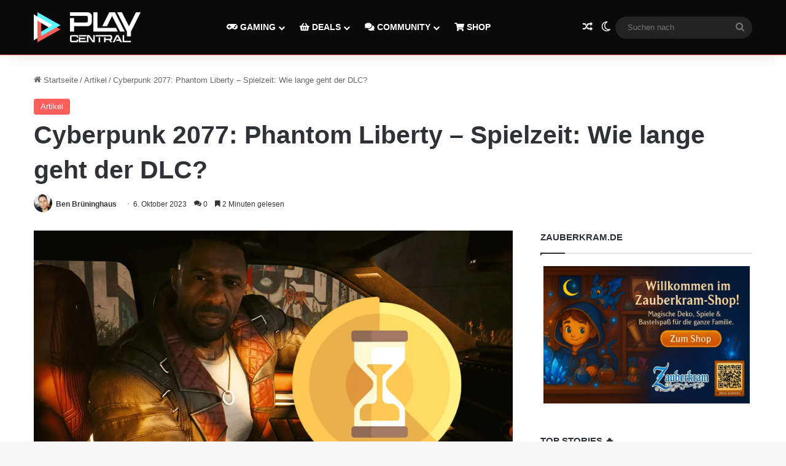

--- FILE ---
content_type: text/html; charset=UTF-8
request_url: https://www.playcentral.de/cyberpunk-2077-spielzeit-spiellaenge-stunden/
body_size: 35888
content:
<!DOCTYPE html>
<html lang="de" class="" data-skin="light" prefix="og: https://ogp.me/ns#">
<head>
	<meta charset="UTF-8" />
	<link rel="profile" href="https://gmpg.org/xfn/11" />
	
<!-- Suchmaschinen-Optimierung durch Rank Math PRO - https://rankmath.com/ -->
<title>Cyberpunk 2077: Phantom Liberty - Spielzeit: Wie lange geht der DLC?</title>
<meta name="description" content="Wie viele Stunden beschäftigt mich Cyberpunk 2077: Phantom Liberty? Hier erfahrt ihr alles zur Spielzeit und was euch der DLC alles an Inhalten bietet."/>
<meta name="robots" content="follow, index, max-snippet:-1, max-video-preview:-1, max-image-preview:large"/>
<link rel="canonical" href="https://www.playcentral.de/cyberpunk-2077-spielzeit-spiellaenge-stunden/" />
<meta property="og:locale" content="de_DE" />
<meta property="og:type" content="article" />
<meta property="og:title" content="Cyberpunk 2077: Phantom Liberty - Spielzeit: Wie lange geht der DLC?" />
<meta property="og:description" content="Wie viele Stunden beschäftigt mich Cyberpunk 2077: Phantom Liberty? Hier erfahrt ihr alles zur Spielzeit und was euch der DLC alles an Inhalten bietet." />
<meta property="og:url" content="https://www.playcentral.de/cyberpunk-2077-spielzeit-spiellaenge-stunden/" />
<meta property="og:site_name" content="PlayCentral" />
<meta property="article:publisher" content="https://www.facebook.com/playcentralde/" />
<meta property="article:author" content="https://www.facebook.com/xBronzebeardx/" />
<meta property="article:tag" content="Cyberpunk 2077" />
<meta property="article:tag" content="Phantom Liberty" />
<meta property="article:tag" content="playtime" />
<meta property="article:tag" content="spielzeit" />
<meta property="article:tag" content="Stunden" />
<meta property="article:section" content="Artikel" />
<meta property="og:updated_time" content="2023-10-06T12:38:51+02:00" />
<meta property="og:image" content="https://www.playcentral.de/wp-content/uploads/2023/10/Cyberpunk-2077-Phantom-Liberty-Spielzeit-2.jpg" />
<meta property="og:image:secure_url" content="https://www.playcentral.de/wp-content/uploads/2023/10/Cyberpunk-2077-Phantom-Liberty-Spielzeit-2.jpg" />
<meta property="og:image:width" content="1920" />
<meta property="og:image:height" content="1080" />
<meta property="og:image:alt" content="spielzeit" />
<meta property="og:image:type" content="image/jpeg" />
<meta property="article:published_time" content="2023-10-06T12:31:54+02:00" />
<meta property="article:modified_time" content="2023-10-06T12:38:51+02:00" />
<meta name="twitter:card" content="summary_large_image" />
<meta name="twitter:title" content="Cyberpunk 2077: Phantom Liberty - Spielzeit: Wie lange geht der DLC?" />
<meta name="twitter:description" content="Wie viele Stunden beschäftigt mich Cyberpunk 2077: Phantom Liberty? Hier erfahrt ihr alles zur Spielzeit und was euch der DLC alles an Inhalten bietet." />
<meta name="twitter:site" content="@playcentralde" />
<meta name="twitter:creator" content="@playcentralde" />
<meta name="twitter:image" content="https://www.playcentral.de/wp-content/uploads/2023/10/Cyberpunk-2077-Phantom-Liberty-Spielzeit-2.jpg" />
<meta name="twitter:label1" content="Verfasst von" />
<meta name="twitter:data1" content="Ben Brüninghaus" />
<meta name="twitter:label2" content="Lesedauer" />
<meta name="twitter:data2" content="1 Minute" />
<script type="application/ld+json" class="rank-math-schema">{"@context":"https://schema.org","@graph":[{"@type":["Organization"],"@id":"https://www.playcentral.de/#organization","name":"Benjamin Br\u00fcninghaus, Patrik Hasberg GbR PlayCentral","url":"https://www.playcentral.de","sameAs":["https://www.facebook.com/playcentralde/","https://twitter.com/playcentralde"],"email":"p.hasberg@byzege.myraidbox.de","logo":{"@type":"ImageObject","@id":"https://www.playcentral.de/#logo","url":"https://media.playcentral.de/wp-content/uploads/2020/08/26150216/Logo-PC-Schlagzeilen2.jpg","contentUrl":"https://media.playcentral.de/wp-content/uploads/2020/08/26150216/Logo-PC-Schlagzeilen2.jpg","caption":"PlayCentral","inLanguage":"de","width":"1920","height":"554"},"openingHours":["Monday,Tuesday,Wednesday,Thursday,Friday,Saturday,Sunday 09:00-17:00"]},{"@type":"WebSite","@id":"https://www.playcentral.de/#website","url":"https://www.playcentral.de","name":"PlayCentral","publisher":{"@id":"https://www.playcentral.de/#organization"},"inLanguage":"de"},{"@type":"ImageObject","@id":"https://www.playcentral.de/wp-content/uploads/2023/10/Cyberpunk-2077-Phantom-Liberty-Spielzeit-2.jpg","url":"https://www.playcentral.de/wp-content/uploads/2023/10/Cyberpunk-2077-Phantom-Liberty-Spielzeit-2.jpg","width":"1920","height":"1080","inLanguage":"de"},{"@type":"BreadcrumbList","@id":"https://www.playcentral.de/cyberpunk-2077-spielzeit-spiellaenge-stunden/#breadcrumb","itemListElement":[{"@type":"ListItem","position":"1","item":{"@id":"https://www.playcentral.de","name":"Startseite"}},{"@type":"ListItem","position":"2","item":{"@id":"https://www.playcentral.de/cyberpunk-2077-spielzeit-spiellaenge-stunden/","name":"Cyberpunk 2077: Phantom Liberty &#8211; Spielzeit: Wie lange geht der DLC?"}}]},{"@type":"WebPage","@id":"https://www.playcentral.de/cyberpunk-2077-spielzeit-spiellaenge-stunden/#webpage","url":"https://www.playcentral.de/cyberpunk-2077-spielzeit-spiellaenge-stunden/","name":"Cyberpunk 2077: Phantom Liberty - Spielzeit: Wie lange geht der DLC?","datePublished":"2023-10-06T12:31:54+02:00","dateModified":"2023-10-06T12:38:51+02:00","isPartOf":{"@id":"https://www.playcentral.de/#website"},"primaryImageOfPage":{"@id":"https://www.playcentral.de/wp-content/uploads/2023/10/Cyberpunk-2077-Phantom-Liberty-Spielzeit-2.jpg"},"inLanguage":"de","breadcrumb":{"@id":"https://www.playcentral.de/cyberpunk-2077-spielzeit-spiellaenge-stunden/#breadcrumb"}},{"@type":"Person","@id":"https://www.playcentral.de/author/benjaminbrueninghaus/","name":"Ben Br\u00fcninghaus","url":"https://www.playcentral.de/author/benjaminbrueninghaus/","image":{"@type":"ImageObject","@id":"https://secure.gravatar.com/avatar/e0af2750133aea8af3f8b357edb9845f7e28aec459180725fd5466cd93d2e80b?s=96&amp;d=monsterid&amp;r=g","url":"https://secure.gravatar.com/avatar/e0af2750133aea8af3f8b357edb9845f7e28aec459180725fd5466cd93d2e80b?s=96&amp;d=monsterid&amp;r=g","caption":"Ben Br\u00fcninghaus","inLanguage":"de"},"sameAs":["http://www.spielcode.de","https://www.facebook.com/xBronzebeardx/"],"worksFor":{"@id":"https://www.playcentral.de/#organization"}},{"@type":"NewsArticle","headline":"Cyberpunk 2077: Phantom Liberty - Spielzeit: Wie lange geht der DLC?","keywords":"spielzeit,phantom liberty","datePublished":"2023-10-06T12:31:54+02:00","dateModified":"2023-10-06T12:38:51+02:00","author":{"@id":"https://www.playcentral.de/author/benjaminbrueninghaus/","name":"Ben Br\u00fcninghaus"},"publisher":{"@id":"https://www.playcentral.de/#organization"},"description":"Wie viele Stunden besch\u00e4ftigt mich Cyberpunk 2077: Phantom Liberty? Hier erfahrt ihr alles zur Spielzeit und was euch der DLC alles an Inhalten bietet.","name":"Cyberpunk 2077: Phantom Liberty - Spielzeit: Wie lange geht der DLC?","@id":"https://www.playcentral.de/cyberpunk-2077-spielzeit-spiellaenge-stunden/#richSnippet","isPartOf":{"@id":"https://www.playcentral.de/cyberpunk-2077-spielzeit-spiellaenge-stunden/#webpage"},"image":{"@id":"https://www.playcentral.de/wp-content/uploads/2023/10/Cyberpunk-2077-Phantom-Liberty-Spielzeit-2.jpg"},"inLanguage":"de","mainEntityOfPage":{"@id":"https://www.playcentral.de/cyberpunk-2077-spielzeit-spiellaenge-stunden/#webpage"}},{"headline":"Cyberpunk 2077: Phantom Liberty &#8211; Spielzeit: Wie lange geht der DLC?","image":{"@type":"ImageObject","url":"https://www.playcentral.de/wp-content/uploads/2023/10/Cyberpunk-2077-Phantom-Liberty-Spielzeit-2.jpg","width":"1200","height":"675"}}]}</script>
<!-- /Rank Math WordPress SEO Plugin -->

<link rel='dns-prefetch' href='//scripts.mediavine.com' />
<link rel='dns-prefetch' href='//www.google.com' />
<link rel="alternate" type="application/rss+xml" title="PlayCentral &raquo; Feed" href="https://www.playcentral.de/feed/" />
<link rel="alternate" type="application/rss+xml" title="PlayCentral &raquo; Kommentar-Feed" href="https://www.playcentral.de/comments/feed/" />
		<script type="text/javascript">
			try {
				if( 'undefined' != typeof localStorage ){
					var tieSkin = localStorage.getItem('tie-skin');
				}

				
				var html = document.getElementsByTagName('html')[0].classList,
						htmlSkin = 'light';

				if( html.contains('dark-skin') ){
					htmlSkin = 'dark';
				}

				if( tieSkin != null && tieSkin != htmlSkin ){
					html.add('tie-skin-inverted');
					var tieSkinInverted = true;
				}

				if( tieSkin == 'dark' ){
					html.add('dark-skin');
				}
				else if( tieSkin == 'light' ){
					html.remove( 'dark-skin' );
				}
				
			} catch(e) { console.log( e ) }

		</script>
		<link rel="alternate" type="application/rss+xml" title="PlayCentral &raquo; Cyberpunk 2077: Phantom Liberty &#8211; Spielzeit: Wie lange geht der DLC?-Kommentar-Feed" href="https://www.playcentral.de/cyberpunk-2077-spielzeit-spiellaenge-stunden/feed/" />

		<style type="text/css">
			:root{				
			--tie-preset-gradient-1: linear-gradient(135deg, rgba(6, 147, 227, 1) 0%, rgb(155, 81, 224) 100%);
			--tie-preset-gradient-2: linear-gradient(135deg, rgb(122, 220, 180) 0%, rgb(0, 208, 130) 100%);
			--tie-preset-gradient-3: linear-gradient(135deg, rgba(252, 185, 0, 1) 0%, rgba(255, 105, 0, 1) 100%);
			--tie-preset-gradient-4: linear-gradient(135deg, rgba(255, 105, 0, 1) 0%, rgb(207, 46, 46) 100%);
			--tie-preset-gradient-5: linear-gradient(135deg, rgb(238, 238, 238) 0%, rgb(169, 184, 195) 100%);
			--tie-preset-gradient-6: linear-gradient(135deg, rgb(74, 234, 220) 0%, rgb(151, 120, 209) 20%, rgb(207, 42, 186) 40%, rgb(238, 44, 130) 60%, rgb(251, 105, 98) 80%, rgb(254, 248, 76) 100%);
			--tie-preset-gradient-7: linear-gradient(135deg, rgb(255, 206, 236) 0%, rgb(152, 150, 240) 100%);
			--tie-preset-gradient-8: linear-gradient(135deg, rgb(254, 205, 165) 0%, rgb(254, 45, 45) 50%, rgb(107, 0, 62) 100%);
			--tie-preset-gradient-9: linear-gradient(135deg, rgb(255, 203, 112) 0%, rgb(199, 81, 192) 50%, rgb(65, 88, 208) 100%);
			--tie-preset-gradient-10: linear-gradient(135deg, rgb(255, 245, 203) 0%, rgb(182, 227, 212) 50%, rgb(51, 167, 181) 100%);
			--tie-preset-gradient-11: linear-gradient(135deg, rgb(202, 248, 128) 0%, rgb(113, 206, 126) 100%);
			--tie-preset-gradient-12: linear-gradient(135deg, rgb(2, 3, 129) 0%, rgb(40, 116, 252) 100%);
			--tie-preset-gradient-13: linear-gradient(135deg, #4D34FA, #ad34fa);
			--tie-preset-gradient-14: linear-gradient(135deg, #0057FF, #31B5FF);
			--tie-preset-gradient-15: linear-gradient(135deg, #FF007A, #FF81BD);
			--tie-preset-gradient-16: linear-gradient(135deg, #14111E, #4B4462);
			--tie-preset-gradient-17: linear-gradient(135deg, #F32758, #FFC581);

			
					--main-nav-background: #1f2024;
					--main-nav-secondry-background: rgba(0,0,0,0.2);
					--main-nav-primary-color: #0088ff;
					--main-nav-contrast-primary-color: #FFFFFF;
					--main-nav-text-color: #FFFFFF;
					--main-nav-secondry-text-color: rgba(225,255,255,0.5);
					--main-nav-main-border-color: rgba(255,255,255,0.07);
					--main-nav-secondry-border-color: rgba(255,255,255,0.04);
				--tie-buttons-color: #5cf6ff;--tie-buttons-text: #222222;--tie-buttons-hover-color: #2ac4cd;--tie-buttons-hover-text: #000000;
			}
		</style>
	<link rel="alternate" title="oEmbed (JSON)" type="application/json+oembed" href="https://www.playcentral.de/wp-json/oembed/1.0/embed?url=https%3A%2F%2Fwww.playcentral.de%2Fcyberpunk-2077-spielzeit-spiellaenge-stunden%2F" />
<link rel="alternate" title="oEmbed (XML)" type="text/xml+oembed" href="https://www.playcentral.de/wp-json/oembed/1.0/embed?url=https%3A%2F%2Fwww.playcentral.de%2Fcyberpunk-2077-spielzeit-spiellaenge-stunden%2F&#038;format=xml" />
<meta name="viewport" content="width=device-width, initial-scale=1.0" /><style id='wp-img-auto-sizes-contain-inline-css' type='text/css'>
img:is([sizes=auto i],[sizes^="auto," i]){contain-intrinsic-size:3000px 1500px}
/*# sourceURL=wp-img-auto-sizes-contain-inline-css */
</style>
<style id='wp-emoji-styles-inline-css' type='text/css'>

	img.wp-smiley, img.emoji {
		display: inline !important;
		border: none !important;
		box-shadow: none !important;
		height: 1em !important;
		width: 1em !important;
		margin: 0 0.07em !important;
		vertical-align: -0.1em !important;
		background: none !important;
		padding: 0 !important;
	}
/*# sourceURL=wp-emoji-styles-inline-css */
</style>
<style id='wp-block-library-inline-css' type='text/css'>
:root{--wp-block-synced-color:#7a00df;--wp-block-synced-color--rgb:122,0,223;--wp-bound-block-color:var(--wp-block-synced-color);--wp-editor-canvas-background:#ddd;--wp-admin-theme-color:#007cba;--wp-admin-theme-color--rgb:0,124,186;--wp-admin-theme-color-darker-10:#006ba1;--wp-admin-theme-color-darker-10--rgb:0,107,160.5;--wp-admin-theme-color-darker-20:#005a87;--wp-admin-theme-color-darker-20--rgb:0,90,135;--wp-admin-border-width-focus:2px}@media (min-resolution:192dpi){:root{--wp-admin-border-width-focus:1.5px}}.wp-element-button{cursor:pointer}:root .has-very-light-gray-background-color{background-color:#eee}:root .has-very-dark-gray-background-color{background-color:#313131}:root .has-very-light-gray-color{color:#eee}:root .has-very-dark-gray-color{color:#313131}:root .has-vivid-green-cyan-to-vivid-cyan-blue-gradient-background{background:linear-gradient(135deg,#00d084,#0693e3)}:root .has-purple-crush-gradient-background{background:linear-gradient(135deg,#34e2e4,#4721fb 50%,#ab1dfe)}:root .has-hazy-dawn-gradient-background{background:linear-gradient(135deg,#faaca8,#dad0ec)}:root .has-subdued-olive-gradient-background{background:linear-gradient(135deg,#fafae1,#67a671)}:root .has-atomic-cream-gradient-background{background:linear-gradient(135deg,#fdd79a,#004a59)}:root .has-nightshade-gradient-background{background:linear-gradient(135deg,#330968,#31cdcf)}:root .has-midnight-gradient-background{background:linear-gradient(135deg,#020381,#2874fc)}:root{--wp--preset--font-size--normal:16px;--wp--preset--font-size--huge:42px}.has-regular-font-size{font-size:1em}.has-larger-font-size{font-size:2.625em}.has-normal-font-size{font-size:var(--wp--preset--font-size--normal)}.has-huge-font-size{font-size:var(--wp--preset--font-size--huge)}.has-text-align-center{text-align:center}.has-text-align-left{text-align:left}.has-text-align-right{text-align:right}.has-fit-text{white-space:nowrap!important}#end-resizable-editor-section{display:none}.aligncenter{clear:both}.items-justified-left{justify-content:flex-start}.items-justified-center{justify-content:center}.items-justified-right{justify-content:flex-end}.items-justified-space-between{justify-content:space-between}.screen-reader-text{border:0;clip-path:inset(50%);height:1px;margin:-1px;overflow:hidden;padding:0;position:absolute;width:1px;word-wrap:normal!important}.screen-reader-text:focus{background-color:#ddd;clip-path:none;color:#444;display:block;font-size:1em;height:auto;left:5px;line-height:normal;padding:15px 23px 14px;text-decoration:none;top:5px;width:auto;z-index:100000}html :where(.has-border-color){border-style:solid}html :where([style*=border-top-color]){border-top-style:solid}html :where([style*=border-right-color]){border-right-style:solid}html :where([style*=border-bottom-color]){border-bottom-style:solid}html :where([style*=border-left-color]){border-left-style:solid}html :where([style*=border-width]){border-style:solid}html :where([style*=border-top-width]){border-top-style:solid}html :where([style*=border-right-width]){border-right-style:solid}html :where([style*=border-bottom-width]){border-bottom-style:solid}html :where([style*=border-left-width]){border-left-style:solid}html :where(img[class*=wp-image-]){height:auto;max-width:100%}:where(figure){margin:0 0 1em}html :where(.is-position-sticky){--wp-admin--admin-bar--position-offset:var(--wp-admin--admin-bar--height,0px)}@media screen and (max-width:600px){html :where(.is-position-sticky){--wp-admin--admin-bar--position-offset:0px}}

/*# sourceURL=wp-block-library-inline-css */
</style><style id='wp-block-button-inline-css' type='text/css'>
.wp-block-button__link{align-content:center;box-sizing:border-box;cursor:pointer;display:inline-block;height:100%;text-align:center;word-break:break-word}.wp-block-button__link.aligncenter{text-align:center}.wp-block-button__link.alignright{text-align:right}:where(.wp-block-button__link){border-radius:9999px;box-shadow:none;padding:calc(.667em + 2px) calc(1.333em + 2px);text-decoration:none}.wp-block-button[style*=text-decoration] .wp-block-button__link{text-decoration:inherit}.wp-block-buttons>.wp-block-button.has-custom-width{max-width:none}.wp-block-buttons>.wp-block-button.has-custom-width .wp-block-button__link{width:100%}.wp-block-buttons>.wp-block-button.has-custom-font-size .wp-block-button__link{font-size:inherit}.wp-block-buttons>.wp-block-button.wp-block-button__width-25{width:calc(25% - var(--wp--style--block-gap, .5em)*.75)}.wp-block-buttons>.wp-block-button.wp-block-button__width-50{width:calc(50% - var(--wp--style--block-gap, .5em)*.5)}.wp-block-buttons>.wp-block-button.wp-block-button__width-75{width:calc(75% - var(--wp--style--block-gap, .5em)*.25)}.wp-block-buttons>.wp-block-button.wp-block-button__width-100{flex-basis:100%;width:100%}.wp-block-buttons.is-vertical>.wp-block-button.wp-block-button__width-25{width:25%}.wp-block-buttons.is-vertical>.wp-block-button.wp-block-button__width-50{width:50%}.wp-block-buttons.is-vertical>.wp-block-button.wp-block-button__width-75{width:75%}.wp-block-button.is-style-squared,.wp-block-button__link.wp-block-button.is-style-squared{border-radius:0}.wp-block-button.no-border-radius,.wp-block-button__link.no-border-radius{border-radius:0!important}:root :where(.wp-block-button .wp-block-button__link.is-style-outline),:root :where(.wp-block-button.is-style-outline>.wp-block-button__link){border:2px solid;padding:.667em 1.333em}:root :where(.wp-block-button .wp-block-button__link.is-style-outline:not(.has-text-color)),:root :where(.wp-block-button.is-style-outline>.wp-block-button__link:not(.has-text-color)){color:currentColor}:root :where(.wp-block-button .wp-block-button__link.is-style-outline:not(.has-background)),:root :where(.wp-block-button.is-style-outline>.wp-block-button__link:not(.has-background)){background-color:initial;background-image:none}
/*# sourceURL=https://www.playcentral.de/wp-includes/blocks/button/style.min.css */
</style>
<style id='wp-block-heading-inline-css' type='text/css'>
h1:where(.wp-block-heading).has-background,h2:where(.wp-block-heading).has-background,h3:where(.wp-block-heading).has-background,h4:where(.wp-block-heading).has-background,h5:where(.wp-block-heading).has-background,h6:where(.wp-block-heading).has-background{padding:1.25em 2.375em}h1.has-text-align-left[style*=writing-mode]:where([style*=vertical-lr]),h1.has-text-align-right[style*=writing-mode]:where([style*=vertical-rl]),h2.has-text-align-left[style*=writing-mode]:where([style*=vertical-lr]),h2.has-text-align-right[style*=writing-mode]:where([style*=vertical-rl]),h3.has-text-align-left[style*=writing-mode]:where([style*=vertical-lr]),h3.has-text-align-right[style*=writing-mode]:where([style*=vertical-rl]),h4.has-text-align-left[style*=writing-mode]:where([style*=vertical-lr]),h4.has-text-align-right[style*=writing-mode]:where([style*=vertical-rl]),h5.has-text-align-left[style*=writing-mode]:where([style*=vertical-lr]),h5.has-text-align-right[style*=writing-mode]:where([style*=vertical-rl]),h6.has-text-align-left[style*=writing-mode]:where([style*=vertical-lr]),h6.has-text-align-right[style*=writing-mode]:where([style*=vertical-rl]){rotate:180deg}
/*# sourceURL=https://www.playcentral.de/wp-includes/blocks/heading/style.min.css */
</style>
<style id='wp-block-buttons-inline-css' type='text/css'>
.wp-block-buttons{box-sizing:border-box}.wp-block-buttons.is-vertical{flex-direction:column}.wp-block-buttons.is-vertical>.wp-block-button:last-child{margin-bottom:0}.wp-block-buttons>.wp-block-button{display:inline-block;margin:0}.wp-block-buttons.is-content-justification-left{justify-content:flex-start}.wp-block-buttons.is-content-justification-left.is-vertical{align-items:flex-start}.wp-block-buttons.is-content-justification-center{justify-content:center}.wp-block-buttons.is-content-justification-center.is-vertical{align-items:center}.wp-block-buttons.is-content-justification-right{justify-content:flex-end}.wp-block-buttons.is-content-justification-right.is-vertical{align-items:flex-end}.wp-block-buttons.is-content-justification-space-between{justify-content:space-between}.wp-block-buttons.aligncenter{text-align:center}.wp-block-buttons:not(.is-content-justification-space-between,.is-content-justification-right,.is-content-justification-left,.is-content-justification-center) .wp-block-button.aligncenter{margin-left:auto;margin-right:auto;width:100%}.wp-block-buttons[style*=text-decoration] .wp-block-button,.wp-block-buttons[style*=text-decoration] .wp-block-button__link{text-decoration:inherit}.wp-block-buttons.has-custom-font-size .wp-block-button__link{font-size:inherit}.wp-block-buttons .wp-block-button__link{width:100%}.wp-block-button.aligncenter{text-align:center}
/*# sourceURL=https://www.playcentral.de/wp-includes/blocks/buttons/style.min.css */
</style>
<style id='wp-block-paragraph-inline-css' type='text/css'>
.is-small-text{font-size:.875em}.is-regular-text{font-size:1em}.is-large-text{font-size:2.25em}.is-larger-text{font-size:3em}.has-drop-cap:not(:focus):first-letter{float:left;font-size:8.4em;font-style:normal;font-weight:100;line-height:.68;margin:.05em .1em 0 0;text-transform:uppercase}body.rtl .has-drop-cap:not(:focus):first-letter{float:none;margin-left:.1em}p.has-drop-cap.has-background{overflow:hidden}:root :where(p.has-background){padding:1.25em 2.375em}:where(p.has-text-color:not(.has-link-color)) a{color:inherit}p.has-text-align-left[style*="writing-mode:vertical-lr"],p.has-text-align-right[style*="writing-mode:vertical-rl"]{rotate:180deg}
/*# sourceURL=https://www.playcentral.de/wp-includes/blocks/paragraph/style.min.css */
</style>
<style id='global-styles-inline-css' type='text/css'>
:root{--wp--preset--aspect-ratio--square: 1;--wp--preset--aspect-ratio--4-3: 4/3;--wp--preset--aspect-ratio--3-4: 3/4;--wp--preset--aspect-ratio--3-2: 3/2;--wp--preset--aspect-ratio--2-3: 2/3;--wp--preset--aspect-ratio--16-9: 16/9;--wp--preset--aspect-ratio--9-16: 9/16;--wp--preset--color--black: #000000;--wp--preset--color--cyan-bluish-gray: #abb8c3;--wp--preset--color--white: #ffffff;--wp--preset--color--pale-pink: #f78da7;--wp--preset--color--vivid-red: #cf2e2e;--wp--preset--color--luminous-vivid-orange: #ff6900;--wp--preset--color--luminous-vivid-amber: #fcb900;--wp--preset--color--light-green-cyan: #7bdcb5;--wp--preset--color--vivid-green-cyan: #00d084;--wp--preset--color--pale-cyan-blue: #8ed1fc;--wp--preset--color--vivid-cyan-blue: #0693e3;--wp--preset--color--vivid-purple: #9b51e0;--wp--preset--color--global-color: #ff5e59;--wp--preset--gradient--vivid-cyan-blue-to-vivid-purple: linear-gradient(135deg,rgb(6,147,227) 0%,rgb(155,81,224) 100%);--wp--preset--gradient--light-green-cyan-to-vivid-green-cyan: linear-gradient(135deg,rgb(122,220,180) 0%,rgb(0,208,130) 100%);--wp--preset--gradient--luminous-vivid-amber-to-luminous-vivid-orange: linear-gradient(135deg,rgb(252,185,0) 0%,rgb(255,105,0) 100%);--wp--preset--gradient--luminous-vivid-orange-to-vivid-red: linear-gradient(135deg,rgb(255,105,0) 0%,rgb(207,46,46) 100%);--wp--preset--gradient--very-light-gray-to-cyan-bluish-gray: linear-gradient(135deg,rgb(238,238,238) 0%,rgb(169,184,195) 100%);--wp--preset--gradient--cool-to-warm-spectrum: linear-gradient(135deg,rgb(74,234,220) 0%,rgb(151,120,209) 20%,rgb(207,42,186) 40%,rgb(238,44,130) 60%,rgb(251,105,98) 80%,rgb(254,248,76) 100%);--wp--preset--gradient--blush-light-purple: linear-gradient(135deg,rgb(255,206,236) 0%,rgb(152,150,240) 100%);--wp--preset--gradient--blush-bordeaux: linear-gradient(135deg,rgb(254,205,165) 0%,rgb(254,45,45) 50%,rgb(107,0,62) 100%);--wp--preset--gradient--luminous-dusk: linear-gradient(135deg,rgb(255,203,112) 0%,rgb(199,81,192) 50%,rgb(65,88,208) 100%);--wp--preset--gradient--pale-ocean: linear-gradient(135deg,rgb(255,245,203) 0%,rgb(182,227,212) 50%,rgb(51,167,181) 100%);--wp--preset--gradient--electric-grass: linear-gradient(135deg,rgb(202,248,128) 0%,rgb(113,206,126) 100%);--wp--preset--gradient--midnight: linear-gradient(135deg,rgb(2,3,129) 0%,rgb(40,116,252) 100%);--wp--preset--font-size--small: 13px;--wp--preset--font-size--medium: 20px;--wp--preset--font-size--large: 36px;--wp--preset--font-size--x-large: 42px;--wp--preset--spacing--20: 0.44rem;--wp--preset--spacing--30: 0.67rem;--wp--preset--spacing--40: 1rem;--wp--preset--spacing--50: 1.5rem;--wp--preset--spacing--60: 2.25rem;--wp--preset--spacing--70: 3.38rem;--wp--preset--spacing--80: 5.06rem;--wp--preset--shadow--natural: 6px 6px 9px rgba(0, 0, 0, 0.2);--wp--preset--shadow--deep: 12px 12px 50px rgba(0, 0, 0, 0.4);--wp--preset--shadow--sharp: 6px 6px 0px rgba(0, 0, 0, 0.2);--wp--preset--shadow--outlined: 6px 6px 0px -3px rgb(255, 255, 255), 6px 6px rgb(0, 0, 0);--wp--preset--shadow--crisp: 6px 6px 0px rgb(0, 0, 0);}:where(.is-layout-flex){gap: 0.5em;}:where(.is-layout-grid){gap: 0.5em;}body .is-layout-flex{display: flex;}.is-layout-flex{flex-wrap: wrap;align-items: center;}.is-layout-flex > :is(*, div){margin: 0;}body .is-layout-grid{display: grid;}.is-layout-grid > :is(*, div){margin: 0;}:where(.wp-block-columns.is-layout-flex){gap: 2em;}:where(.wp-block-columns.is-layout-grid){gap: 2em;}:where(.wp-block-post-template.is-layout-flex){gap: 1.25em;}:where(.wp-block-post-template.is-layout-grid){gap: 1.25em;}.has-black-color{color: var(--wp--preset--color--black) !important;}.has-cyan-bluish-gray-color{color: var(--wp--preset--color--cyan-bluish-gray) !important;}.has-white-color{color: var(--wp--preset--color--white) !important;}.has-pale-pink-color{color: var(--wp--preset--color--pale-pink) !important;}.has-vivid-red-color{color: var(--wp--preset--color--vivid-red) !important;}.has-luminous-vivid-orange-color{color: var(--wp--preset--color--luminous-vivid-orange) !important;}.has-luminous-vivid-amber-color{color: var(--wp--preset--color--luminous-vivid-amber) !important;}.has-light-green-cyan-color{color: var(--wp--preset--color--light-green-cyan) !important;}.has-vivid-green-cyan-color{color: var(--wp--preset--color--vivid-green-cyan) !important;}.has-pale-cyan-blue-color{color: var(--wp--preset--color--pale-cyan-blue) !important;}.has-vivid-cyan-blue-color{color: var(--wp--preset--color--vivid-cyan-blue) !important;}.has-vivid-purple-color{color: var(--wp--preset--color--vivid-purple) !important;}.has-black-background-color{background-color: var(--wp--preset--color--black) !important;}.has-cyan-bluish-gray-background-color{background-color: var(--wp--preset--color--cyan-bluish-gray) !important;}.has-white-background-color{background-color: var(--wp--preset--color--white) !important;}.has-pale-pink-background-color{background-color: var(--wp--preset--color--pale-pink) !important;}.has-vivid-red-background-color{background-color: var(--wp--preset--color--vivid-red) !important;}.has-luminous-vivid-orange-background-color{background-color: var(--wp--preset--color--luminous-vivid-orange) !important;}.has-luminous-vivid-amber-background-color{background-color: var(--wp--preset--color--luminous-vivid-amber) !important;}.has-light-green-cyan-background-color{background-color: var(--wp--preset--color--light-green-cyan) !important;}.has-vivid-green-cyan-background-color{background-color: var(--wp--preset--color--vivid-green-cyan) !important;}.has-pale-cyan-blue-background-color{background-color: var(--wp--preset--color--pale-cyan-blue) !important;}.has-vivid-cyan-blue-background-color{background-color: var(--wp--preset--color--vivid-cyan-blue) !important;}.has-vivid-purple-background-color{background-color: var(--wp--preset--color--vivid-purple) !important;}.has-black-border-color{border-color: var(--wp--preset--color--black) !important;}.has-cyan-bluish-gray-border-color{border-color: var(--wp--preset--color--cyan-bluish-gray) !important;}.has-white-border-color{border-color: var(--wp--preset--color--white) !important;}.has-pale-pink-border-color{border-color: var(--wp--preset--color--pale-pink) !important;}.has-vivid-red-border-color{border-color: var(--wp--preset--color--vivid-red) !important;}.has-luminous-vivid-orange-border-color{border-color: var(--wp--preset--color--luminous-vivid-orange) !important;}.has-luminous-vivid-amber-border-color{border-color: var(--wp--preset--color--luminous-vivid-amber) !important;}.has-light-green-cyan-border-color{border-color: var(--wp--preset--color--light-green-cyan) !important;}.has-vivid-green-cyan-border-color{border-color: var(--wp--preset--color--vivid-green-cyan) !important;}.has-pale-cyan-blue-border-color{border-color: var(--wp--preset--color--pale-cyan-blue) !important;}.has-vivid-cyan-blue-border-color{border-color: var(--wp--preset--color--vivid-cyan-blue) !important;}.has-vivid-purple-border-color{border-color: var(--wp--preset--color--vivid-purple) !important;}.has-vivid-cyan-blue-to-vivid-purple-gradient-background{background: var(--wp--preset--gradient--vivid-cyan-blue-to-vivid-purple) !important;}.has-light-green-cyan-to-vivid-green-cyan-gradient-background{background: var(--wp--preset--gradient--light-green-cyan-to-vivid-green-cyan) !important;}.has-luminous-vivid-amber-to-luminous-vivid-orange-gradient-background{background: var(--wp--preset--gradient--luminous-vivid-amber-to-luminous-vivid-orange) !important;}.has-luminous-vivid-orange-to-vivid-red-gradient-background{background: var(--wp--preset--gradient--luminous-vivid-orange-to-vivid-red) !important;}.has-very-light-gray-to-cyan-bluish-gray-gradient-background{background: var(--wp--preset--gradient--very-light-gray-to-cyan-bluish-gray) !important;}.has-cool-to-warm-spectrum-gradient-background{background: var(--wp--preset--gradient--cool-to-warm-spectrum) !important;}.has-blush-light-purple-gradient-background{background: var(--wp--preset--gradient--blush-light-purple) !important;}.has-blush-bordeaux-gradient-background{background: var(--wp--preset--gradient--blush-bordeaux) !important;}.has-luminous-dusk-gradient-background{background: var(--wp--preset--gradient--luminous-dusk) !important;}.has-pale-ocean-gradient-background{background: var(--wp--preset--gradient--pale-ocean) !important;}.has-electric-grass-gradient-background{background: var(--wp--preset--gradient--electric-grass) !important;}.has-midnight-gradient-background{background: var(--wp--preset--gradient--midnight) !important;}.has-small-font-size{font-size: var(--wp--preset--font-size--small) !important;}.has-medium-font-size{font-size: var(--wp--preset--font-size--medium) !important;}.has-large-font-size{font-size: var(--wp--preset--font-size--large) !important;}.has-x-large-font-size{font-size: var(--wp--preset--font-size--x-large) !important;}
/*# sourceURL=global-styles-inline-css */
</style>
<style id='core-block-supports-inline-css' type='text/css'>
.wp-container-core-buttons-is-layout-499968f5{justify-content:center;}
/*# sourceURL=core-block-supports-inline-css */
</style>

<style id='classic-theme-styles-inline-css' type='text/css'>
/*! This file is auto-generated */
.wp-block-button__link{color:#fff;background-color:#32373c;border-radius:9999px;box-shadow:none;text-decoration:none;padding:calc(.667em + 2px) calc(1.333em + 2px);font-size:1.125em}.wp-block-file__button{background:#32373c;color:#fff;text-decoration:none}
/*# sourceURL=/wp-includes/css/classic-themes.min.css */
</style>
<link rel='stylesheet' id='wmvp-style-videos-list-css' href='https://www.playcentral.de/wp-content/uploads/hummingbird-assets/42b85ae564120b924834a0a98bdb72d8.css' type='text/css' media='all' />
<link rel='stylesheet' id='slb_core-css' href='https://www.playcentral.de/wp-content/uploads/hummingbird-assets/382c66881e2c5a65088a856e026c2b5a.css' type='text/css' media='all' />
<link rel='stylesheet' id='wpdiscuz-frontend-css-css' href='https://www.playcentral.de/wp-content/uploads/hummingbird-assets/94d83248b89ae464c61507c6b68a9e46.css' type='text/css' media='all' />
<style id='wpdiscuz-frontend-css-inline-css' type='text/css'>
 #wpdcom .wpd-blog-administrator .wpd-comment-label{color:#ffffff;background-color:#ff5e59;border:none}#wpdcom .wpd-blog-administrator .wpd-comment-author, #wpdcom .wpd-blog-administrator .wpd-comment-author a{color:#ff5e59}#wpdcom.wpd-layout-1 .wpd-comment .wpd-blog-administrator .wpd-avatar img{border-color:#ff5e59}#wpdcom.wpd-layout-2 .wpd-comment.wpd-reply .wpd-comment-wrap.wpd-blog-administrator{border-left:3px solid #ff5e59}#wpdcom.wpd-layout-2 .wpd-comment .wpd-blog-administrator .wpd-avatar img{border-bottom-color:#ff5e59}#wpdcom.wpd-layout-3 .wpd-blog-administrator .wpd-comment-subheader{border-top:1px dashed #ff5e59}#wpdcom.wpd-layout-3 .wpd-reply .wpd-blog-administrator .wpd-comment-right{border-left:1px solid #ff5e59}#wpdcom .wpd-blog-editor .wpd-comment-label{color:#ffffff;background-color:#ff5e59;border:none}#wpdcom .wpd-blog-editor .wpd-comment-author, #wpdcom .wpd-blog-editor .wpd-comment-author a{color:#ff5e59}#wpdcom.wpd-layout-1 .wpd-comment .wpd-blog-editor .wpd-avatar img{border-color:#ff5e59}#wpdcom.wpd-layout-2 .wpd-comment.wpd-reply .wpd-comment-wrap.wpd-blog-editor{border-left:3px solid #ff5e59}#wpdcom.wpd-layout-2 .wpd-comment .wpd-blog-editor .wpd-avatar img{border-bottom-color:#ff5e59}#wpdcom.wpd-layout-3 .wpd-blog-editor .wpd-comment-subheader{border-top:1px dashed #ff5e59}#wpdcom.wpd-layout-3 .wpd-reply .wpd-blog-editor .wpd-comment-right{border-left:1px solid #ff5e59}#wpdcom .wpd-blog-author .wpd-comment-label{color:#ffffff;background-color:#ff5e59;border:none}#wpdcom .wpd-blog-author .wpd-comment-author, #wpdcom .wpd-blog-author .wpd-comment-author a{color:#ff5e59}#wpdcom.wpd-layout-1 .wpd-comment .wpd-blog-author .wpd-avatar img{border-color:#ff5e59}#wpdcom.wpd-layout-2 .wpd-comment .wpd-blog-author .wpd-avatar img{border-bottom-color:#ff5e59}#wpdcom.wpd-layout-3 .wpd-blog-author .wpd-comment-subheader{border-top:1px dashed #ff5e59}#wpdcom.wpd-layout-3 .wpd-reply .wpd-blog-author .wpd-comment-right{border-left:1px solid #ff5e59}#wpdcom .wpd-blog-subscriber .wpd-comment-label{color:#ffffff;background-color:#222222;border:none}#wpdcom .wpd-blog-subscriber .wpd-comment-author, #wpdcom .wpd-blog-subscriber .wpd-comment-author a{color:#222222}#wpdcom.wpd-layout-2 .wpd-comment .wpd-blog-subscriber .wpd-avatar img{border-bottom-color:#222222}#wpdcom.wpd-layout-3 .wpd-blog-subscriber .wpd-comment-subheader{border-top:1px dashed #222222}#wpdcom .wpd-blog-bbp_keymaster .wpd-comment-label{color:#ffffff;background-color:#00B38F;border:none}#wpdcom .wpd-blog-bbp_keymaster .wpd-comment-author, #wpdcom .wpd-blog-bbp_keymaster .wpd-comment-author a{color:#00B38F}#wpdcom.wpd-layout-1 .wpd-comment .wpd-blog-bbp_keymaster .wpd-avatar img{border-color:#00B38F}#wpdcom.wpd-layout-2 .wpd-comment .wpd-blog-bbp_keymaster .wpd-avatar img{border-bottom-color:#00B38F}#wpdcom.wpd-layout-3 .wpd-blog-bbp_keymaster .wpd-comment-subheader{border-top:1px dashed #00B38F}#wpdcom.wpd-layout-3 .wpd-reply .wpd-blog-bbp_keymaster .wpd-comment-right{border-left:1px solid #00B38F}#wpdcom .wpd-blog-bbp_moderator .wpd-comment-label{color:#ffffff;background-color:#00B38F;border:none}#wpdcom .wpd-blog-bbp_moderator .wpd-comment-author, #wpdcom .wpd-blog-bbp_moderator .wpd-comment-author a{color:#00B38F}#wpdcom.wpd-layout-1 .wpd-comment .wpd-blog-bbp_moderator .wpd-avatar img{border-color:#00B38F}#wpdcom.wpd-layout-2 .wpd-comment .wpd-blog-bbp_moderator .wpd-avatar img{border-bottom-color:#00B38F}#wpdcom.wpd-layout-3 .wpd-blog-bbp_moderator .wpd-comment-subheader{border-top:1px dashed #00B38F}#wpdcom.wpd-layout-3 .wpd-reply .wpd-blog-bbp_moderator .wpd-comment-right{border-left:1px solid #00B38F}#wpdcom .wpd-blog-bbp_participant .wpd-comment-label{color:#ffffff;background-color:#00B38F;border:none}#wpdcom .wpd-blog-bbp_participant .wpd-comment-author, #wpdcom .wpd-blog-bbp_participant .wpd-comment-author a{color:#00B38F}#wpdcom.wpd-layout-1 .wpd-comment .wpd-blog-bbp_participant .wpd-avatar img{border-color:#00B38F}#wpdcom.wpd-layout-2 .wpd-comment .wpd-blog-bbp_participant .wpd-avatar img{border-bottom-color:#00B38F}#wpdcom.wpd-layout-3 .wpd-blog-bbp_participant .wpd-comment-subheader{border-top:1px dashed #00B38F}#wpdcom.wpd-layout-3 .wpd-reply .wpd-blog-bbp_participant .wpd-comment-right{border-left:1px solid #00B38F}#wpdcom .wpd-blog-bbp_spectator .wpd-comment-label{color:#ffffff;background-color:#00B38F;border:none}#wpdcom .wpd-blog-bbp_spectator .wpd-comment-author, #wpdcom .wpd-blog-bbp_spectator .wpd-comment-author a{color:#00B38F}#wpdcom.wpd-layout-1 .wpd-comment .wpd-blog-bbp_spectator .wpd-avatar img{border-color:#00B38F}#wpdcom.wpd-layout-2 .wpd-comment .wpd-blog-bbp_spectator .wpd-avatar img{border-bottom-color:#00B38F}#wpdcom.wpd-layout-3 .wpd-blog-bbp_spectator .wpd-comment-subheader{border-top:1px dashed #00B38F}#wpdcom.wpd-layout-3 .wpd-reply .wpd-blog-bbp_spectator .wpd-comment-right{border-left:1px solid #00B38F}#wpdcom .wpd-blog-bbp_blocked .wpd-comment-label{color:#ffffff;background-color:#00B38F;border:none}#wpdcom .wpd-blog-bbp_blocked .wpd-comment-author, #wpdcom .wpd-blog-bbp_blocked .wpd-comment-author a{color:#00B38F}#wpdcom.wpd-layout-1 .wpd-comment .wpd-blog-bbp_blocked .wpd-avatar img{border-color:#00B38F}#wpdcom.wpd-layout-2 .wpd-comment .wpd-blog-bbp_blocked .wpd-avatar img{border-bottom-color:#00B38F}#wpdcom.wpd-layout-3 .wpd-blog-bbp_blocked .wpd-comment-subheader{border-top:1px dashed #00B38F}#wpdcom.wpd-layout-3 .wpd-reply .wpd-blog-bbp_blocked .wpd-comment-right{border-left:1px solid #00B38F}#wpdcom .wpd-blog-interne_redakteure .wpd-comment-label{color:#ffffff;background-color:#00B38F;border:none}#wpdcom .wpd-blog-interne_redakteure .wpd-comment-author, #wpdcom .wpd-blog-interne_redakteure .wpd-comment-author a{color:#00B38F}#wpdcom.wpd-layout-1 .wpd-comment .wpd-blog-interne_redakteure .wpd-avatar img{border-color:#00B38F}#wpdcom.wpd-layout-2 .wpd-comment .wpd-blog-interne_redakteure .wpd-avatar img{border-bottom-color:#00B38F}#wpdcom.wpd-layout-3 .wpd-blog-interne_redakteure .wpd-comment-subheader{border-top:1px dashed #00B38F}#wpdcom.wpd-layout-3 .wpd-reply .wpd-blog-interne_redakteure .wpd-comment-right{border-left:1px solid #00B38F}#wpdcom .wpd-blog-post_author .wpd-comment-label{color:#ffffff;background-color:#ff5e59;border:none}#wpdcom .wpd-blog-post_author .wpd-comment-author, #wpdcom .wpd-blog-post_author .wpd-comment-author a{color:#ff5e59}#wpdcom .wpd-blog-post_author .wpd-avatar img{border-color:#ff5e59}#wpdcom.wpd-layout-1 .wpd-comment .wpd-blog-post_author .wpd-avatar img{border-color:#ff5e59}#wpdcom.wpd-layout-2 .wpd-comment.wpd-reply .wpd-comment-wrap.wpd-blog-post_author{border-left:3px solid #ff5e59}#wpdcom.wpd-layout-2 .wpd-comment .wpd-blog-post_author .wpd-avatar img{border-bottom-color:#ff5e59}#wpdcom.wpd-layout-3 .wpd-blog-post_author .wpd-comment-subheader{border-top:1px dashed #ff5e59}#wpdcom.wpd-layout-3 .wpd-reply .wpd-blog-post_author .wpd-comment-right{border-left:1px solid #ff5e59}#wpdcom .wpd-blog-guest .wpd-comment-label{color:#ffffff;background-color:#222222;border:none}#wpdcom .wpd-blog-guest .wpd-comment-author, #wpdcom .wpd-blog-guest .wpd-comment-author a{color:#222222}#wpdcom.wpd-layout-3 .wpd-blog-guest .wpd-comment-subheader{border-top:1px dashed #222222}#comments, #respond, .comments-area, #wpdcom{}#wpdcom .ql-editor > *{color:#777777}#wpdcom .ql-editor::before{}#wpdcom .ql-toolbar{border:1px solid #DDDDDD;border-top:none}#wpdcom .ql-container{border:1px solid #DDDDDD;border-bottom:none}#wpdcom .wpd-form-row .wpdiscuz-item input[type="text"], #wpdcom .wpd-form-row .wpdiscuz-item input[type="email"], #wpdcom .wpd-form-row .wpdiscuz-item input[type="url"], #wpdcom .wpd-form-row .wpdiscuz-item input[type="color"], #wpdcom .wpd-form-row .wpdiscuz-item input[type="date"], #wpdcom .wpd-form-row .wpdiscuz-item input[type="datetime"], #wpdcom .wpd-form-row .wpdiscuz-item input[type="datetime-local"], #wpdcom .wpd-form-row .wpdiscuz-item input[type="month"], #wpdcom .wpd-form-row .wpdiscuz-item input[type="number"], #wpdcom .wpd-form-row .wpdiscuz-item input[type="time"], #wpdcom textarea, #wpdcom select{border:1px solid #DDDDDD;color:#777777}#wpdcom .wpd-form-row .wpdiscuz-item textarea{border:1px solid #DDDDDD}#wpdcom input::placeholder, #wpdcom textarea::placeholder, #wpdcom input::-moz-placeholder, #wpdcom textarea::-webkit-input-placeholder{}#wpdcom .wpd-comment-text{color:#777777}#wpdcom .wpd-thread-head .wpd-thread-info{border-bottom:2px solid #ff5e59}#wpdcom .wpd-thread-head .wpd-thread-info.wpd-reviews-tab svg{fill:#ff5e59}#wpdcom .wpd-thread-head .wpdiscuz-user-settings{border-bottom:2px solid #ff5e59}#wpdcom .wpd-thread-head .wpdiscuz-user-settings:hover{color:#ff5e59}#wpdcom .wpd-comment .wpd-follow-link:hover{color:#ff5e59}#wpdcom .wpd-comment-status .wpd-sticky{color:#ff5e59}#wpdcom .wpd-thread-filter .wpdf-active{color:#ff5e59;border-bottom-color:#ff5e59}#wpdcom .wpd-comment-info-bar{border:1px dashed #ff7f7b;background:#ffefef}#wpdcom .wpd-comment-info-bar .wpd-current-view i{color:#ff5e59}#wpdcom .wpd-filter-view-all:hover{background:#ff5e59}#wpdcom .wpdiscuz-item .wpdiscuz-rating > label{color:#DDDDDD}#wpdcom .wpdiscuz-item .wpdiscuz-rating:not(:checked) > label:hover, .wpdiscuz-rating:not(:checked) > label:hover ~ label{}#wpdcom .wpdiscuz-item .wpdiscuz-rating > input ~ label:hover, #wpdcom .wpdiscuz-item .wpdiscuz-rating > input:not(:checked) ~ label:hover ~ label, #wpdcom .wpdiscuz-item .wpdiscuz-rating > input:not(:checked) ~ label:hover ~ label{color:#FFED85}#wpdcom .wpdiscuz-item .wpdiscuz-rating > input:checked ~ label:hover, #wpdcom .wpdiscuz-item .wpdiscuz-rating > input:checked ~ label:hover, #wpdcom .wpdiscuz-item .wpdiscuz-rating > label:hover ~ input:checked ~ label, #wpdcom .wpdiscuz-item .wpdiscuz-rating > input:checked + label:hover ~ label, #wpdcom .wpdiscuz-item .wpdiscuz-rating > input:checked ~ label:hover ~ label, .wpd-custom-field .wcf-active-star, #wpdcom .wpdiscuz-item .wpdiscuz-rating > input:checked ~ label{color:#FFD700}#wpd-post-rating .wpd-rating-wrap .wpd-rating-stars svg .wpd-star{fill:#DDDDDD}#wpd-post-rating .wpd-rating-wrap .wpd-rating-stars svg .wpd-active{fill:#FFD700}#wpd-post-rating .wpd-rating-wrap .wpd-rate-starts svg .wpd-star{fill:#DDDDDD}#wpd-post-rating .wpd-rating-wrap .wpd-rate-starts:hover svg .wpd-star{fill:#FFED85}#wpd-post-rating.wpd-not-rated .wpd-rating-wrap .wpd-rate-starts svg:hover ~ svg .wpd-star{fill:#DDDDDD}.wpdiscuz-post-rating-wrap .wpd-rating .wpd-rating-wrap .wpd-rating-stars svg .wpd-star{fill:#DDDDDD}.wpdiscuz-post-rating-wrap .wpd-rating .wpd-rating-wrap .wpd-rating-stars svg .wpd-active{fill:#FFD700}#wpdcom .wpd-comment .wpd-follow-active{color:#ff7a00}#wpdcom .page-numbers{color:#555;border:#555 1px solid}#wpdcom span.current{background:#555}#wpdcom.wpd-layout-1 .wpd-new-loaded-comment > .wpd-comment-wrap > .wpd-comment-right{background:#FFFAD6}#wpdcom.wpd-layout-2 .wpd-new-loaded-comment.wpd-comment > .wpd-comment-wrap > .wpd-comment-right{background:#FFFAD6}#wpdcom.wpd-layout-2 .wpd-new-loaded-comment.wpd-comment.wpd-reply > .wpd-comment-wrap > .wpd-comment-right{background:transparent}#wpdcom.wpd-layout-2 .wpd-new-loaded-comment.wpd-comment.wpd-reply > .wpd-comment-wrap{background:#FFFAD6}#wpdcom.wpd-layout-3 .wpd-new-loaded-comment.wpd-comment > .wpd-comment-wrap > .wpd-comment-right{background:#FFFAD6}#wpdcom .wpd-follow:hover i, #wpdcom .wpd-unfollow:hover i, #wpdcom .wpd-comment .wpd-follow-active:hover i{color:#ff5e59}#wpdcom .wpdiscuz-readmore{cursor:pointer;color:#ff5e59}.wpd-custom-field .wcf-pasiv-star, #wpcomm .wpdiscuz-item .wpdiscuz-rating > label{color:#DDDDDD}.wpd-wrapper .wpd-list-item.wpd-active{border-top:3px solid #ff5e59}#wpdcom.wpd-layout-2 .wpd-comment.wpd-reply.wpd-unapproved-comment .wpd-comment-wrap{border-left:3px solid #FFFAD6}#wpdcom.wpd-layout-3 .wpd-comment.wpd-reply.wpd-unapproved-comment .wpd-comment-right{border-left:1px solid #FFFAD6}#wpdcom .wpd-prim-button{background-color:#ff5e59;color:#FFFFFF}#wpdcom .wpd_label__check i.wpdicon-on{color:#ff5e59;border:1px solid #ffafac}#wpd-bubble-wrapper #wpd-bubble-all-comments-count{color:#ff5e59}#wpd-bubble-wrapper > div{background-color:#ff5e59}#wpd-bubble-wrapper > #wpd-bubble #wpd-bubble-add-message{background-color:#ff5e59}#wpd-bubble-wrapper > #wpd-bubble #wpd-bubble-add-message::before{border-left-color:#ff5e59;border-right-color:#ff5e59}#wpd-bubble-wrapper.wpd-right-corner > #wpd-bubble #wpd-bubble-add-message::before{border-left-color:#ff5e59;border-right-color:#ff5e59}.wpd-inline-icon-wrapper path.wpd-inline-icon-first{fill:#ff5e59}.wpd-inline-icon-count{background-color:#ff5e59}.wpd-inline-icon-count::before{border-right-color:#ff5e59}.wpd-inline-form-wrapper::before{border-bottom-color:#ff5e59}.wpd-inline-form-question{background-color:#ff5e59}.wpd-inline-form{background-color:#ff5e59}.wpd-last-inline-comments-wrapper{border-color:#ff5e59}.wpd-last-inline-comments-wrapper::before{border-bottom-color:#ff5e59}.wpd-last-inline-comments-wrapper .wpd-view-all-inline-comments{background:#ff5e59}.wpd-last-inline-comments-wrapper .wpd-view-all-inline-comments:hover,.wpd-last-inline-comments-wrapper .wpd-view-all-inline-comments:active,.wpd-last-inline-comments-wrapper .wpd-view-all-inline-comments:focus{background-color:#ff5e59}#wpdcom .ql-snow .ql-tooltip[data-mode="link"]::before{content:"Link eingeben:"}#wpdcom .ql-snow .ql-tooltip.ql-editing a.ql-action::after{content:"Speichern"}.comments-area{width:auto}
/*# sourceURL=wpdiscuz-frontend-css-inline-css */
</style>
<link rel='stylesheet' id='wpdiscuz-combo-css-css' href='https://www.playcentral.de/wp-content/plugins/wpdiscuz/assets/css/wpdiscuz-combo.min.css?ver=6.9' type='text/css' media='all' />
<link rel='stylesheet' id='tie-css-base-css' href='https://www.playcentral.de/wp-content/themes/jannah/assets/css/base.min.css?ver=7.6.4' type='text/css' media='all' />
<link rel='stylesheet' id='tie-css-styles-css' href='https://www.playcentral.de/wp-content/themes/jannah/assets/css/style.min.css?ver=7.6.4' type='text/css' media='all' />
<link rel='stylesheet' id='tie-css-widgets-css' href='https://www.playcentral.de/wp-content/themes/jannah/assets/css/widgets.min.css?ver=7.6.4' type='text/css' media='all' />
<link rel='stylesheet' id='tie-css-helpers-css' href='https://www.playcentral.de/wp-content/themes/jannah/assets/css/helpers.min.css?ver=7.6.4' type='text/css' media='all' />
<link rel='stylesheet' id='tie-fontawesome5-css' href='https://www.playcentral.de/wp-content/uploads/hummingbird-assets/d40e5e2cb12d9b4a7a8a8220bd731b06.css' type='text/css' media='all' />
<link rel='stylesheet' id='tie-css-ilightbox-css' href='https://www.playcentral.de/wp-content/uploads/hummingbird-assets/8f73fcb268de56ef4e06982231c767c7.css' type='text/css' media='all' />
<link rel='stylesheet' id='tie-css-single-css' href='https://www.playcentral.de/wp-content/themes/jannah/assets/css/single.min.css?ver=7.6.4' type='text/css' media='all' />
<link rel='stylesheet' id='tie-css-print-css' href='https://www.playcentral.de/wp-content/uploads/hummingbird-assets/c444f4d6f7780efdc9c4d86c672e186e.css' type='text/css' media='print' />
<style id='tie-css-print-inline-css' type='text/css'>
:root:root{--brand-color: #ff5e59;--dark-brand-color: #cd2c27;--bright-color: #FFFFFF;--base-color: #2c2f34;}#reading-position-indicator{box-shadow: 0 0 10px rgba( 255,94,89,0.7);}:root:root{--brand-color: #ff5e59;--dark-brand-color: #cd2c27;--bright-color: #FFFFFF;--base-color: #2c2f34;}#reading-position-indicator{box-shadow: 0 0 10px rgba( 255,94,89,0.7);}#main-nav,#main-nav .menu-sub-content,#main-nav .comp-sub-menu,#main-nav ul.cats-vertical li a.is-active,#main-nav ul.cats-vertical li a:hover,#autocomplete-suggestions.search-in-main-nav{background-color: #0a0a0a;}#main-nav{border-width: 0;}#theme-header #main-nav:not(.fixed-nav){bottom: 0;}#main-nav .icon-basecloud-bg:after{color: #0a0a0a;}#autocomplete-suggestions.search-in-main-nav{border-color: rgba(255,255,255,0.07);}.main-nav-boxed #main-nav .main-menu-wrapper{border-width: 0;}#theme-header:not(.main-nav-boxed) #main-nav,.main-nav-boxed .main-menu-wrapper{border-bottom-color:#ff5e59 !important;border-bottom-width:1px !important;border-style: solid;border-right: 0 none;border-left : 0 none;}.main-nav-boxed #main-nav.fixed-nav{box-shadow: none;}@media (max-width: 991px){.side-aside.normal-side{background: #ff5e59;background: -webkit-linear-gradient(135deg,#222222,#ff5e59 );background: -moz-linear-gradient(135deg,#222222,#ff5e59 );background: -o-linear-gradient(135deg,#222222,#ff5e59 );background: linear-gradient(135deg,#ff5e59,#222222 );}}
/*# sourceURL=tie-css-print-inline-css */
</style>
<script type="text/javascript" async="async" fetchpriority="high" data-noptimize="1" data-cfasync="false" src="https://scripts.mediavine.com/tags/play-central.js?ver=6.9" id="mv-script-wrapper-js"></script>
<script type="text/javascript" src="https://www.playcentral.de/wp-includes/js/jquery/jquery.min.js?ver=3.7.1" id="jquery-core-js"></script>
<script type="text/javascript" src="https://www.playcentral.de/wp-includes/js/jquery/jquery-migrate.min.js?ver=3.4.1" id="jquery-migrate-js"></script>
<link rel="https://api.w.org/" href="https://www.playcentral.de/wp-json/" /><link rel="alternate" title="JSON" type="application/json" href="https://www.playcentral.de/wp-json/wp/v2/posts/1198331" /><link rel="EditURI" type="application/rsd+xml" title="RSD" href="https://www.playcentral.de/xmlrpc.php?rsd" />
<meta name="generator" content="WordPress 6.9" />
<link rel='shortlink' href='https://www.playcentral.de/?p=1198331' />
<style>a[rel*=sponsored]{position:relative}a[rel*=sponsored]:after{text-decoration:none;font-weight:400;display:inline-block;content:"*"}</style><style>html:not(.dark-skin) .light-skin{--wmvp-playlist-head-bg: var(--brand-color);--wmvp-playlist-head-color: var(--bright-color);--wmvp-current-video-bg: #f2f4f5;--wmvp-current-video-color: #000;--wmvp-playlist-bg: #fff;--wmvp-playlist-color: #000;--wmvp-playlist-outer-border: 1px solid rgba(0,0,0,0.07);--wmvp-playlist-inner-border-color: rgba(0,0,0,0.07);}</style><style>.dark-skin{--wmvp-playlist-head-bg: #131416;--wmvp-playlist-head-color: #fff;--wmvp-current-video-bg: #24262a;--wmvp-current-video-color: #fff;--wmvp-playlist-bg: #1a1b1f;--wmvp-playlist-color: #fff;--wmvp-playlist-outer-border: 1px solid rgba(0,0,0,0.07);--wmvp-playlist-inner-border-color: rgba(255,255,255,0.05);}</style><meta name="referrer" content="no-referrer-when-downgrade" />
<style> #wp-worthy-pixel { line-height: 1px; height: 1px; margin: 0; padding: 0; overflow: hidden; } </style>
<meta http-equiv="X-UA-Compatible" content="IE=edge">
<link rel="icon" href="https://www.playcentral.de/wp-content/uploads/2022/09/cropped-PlayCentral_Logo_Icon_B_S-32x32.png" sizes="32x32" />
<link rel="icon" href="https://www.playcentral.de/wp-content/uploads/2022/09/cropped-PlayCentral_Logo_Icon_B_S-192x192.png" sizes="192x192" />
<link rel="apple-touch-icon" href="https://www.playcentral.de/wp-content/uploads/2022/09/cropped-PlayCentral_Logo_Icon_B_S-e1664292788881-180x180.png" />
<meta name="msapplication-TileImage" content="https://www.playcentral.de/wp-content/uploads/2022/09/cropped-PlayCentral_Logo_Icon_B_S-270x270.png" />
		<style type="text/css" id="wp-custom-css">
			.wp-block-button__link {
    color: #fff;
    background-color: #32373c;
    border-radius: 9999px;
    box-shadow: none;
    text-decoration: none;
    padding: calc(.667em + 2px) calc(1.333em + 2px);
    margin-bottom: 15px;
    font-size: 1.125em;
}

.entry-content ul {
    list-style-type: disc;
    padding-left: 20px;
}

.entry-content ol {
    list-style-type: disc;
    padding-left: 20px;
}

.wp-embed-responsive .wp-block-embed-youtube .wp-block-embed__wrapper:before {
  content: none !important;
  display: none !important;
  padding-top: 0 !important;
}


/* --- Zauberkram-Kasten – Feinschliff (Desktop & Mobile) --- */
#zk-merch{
  display:grid;
  grid-template-columns:1fr auto;
  gap:24px;                 /* mehr Luft zwischen Text & Button */
  align-items:center;

  padding:22px 24px;        /* etwas mehr Innenabstand */
  border-radius:18px;       /* stärker abgerundet */
  background-color:#0073FF;
  color:#fff;
  border:1px solid rgba(255,255,255,.18); /* zarter Rand auf Blau */
  box-shadow:0 8px 26px rgba(0,0,0,.18);  /* sanfter Tiefen-Effekt */
}

#zk-merch .pc-title{
  margin:0 0 6px 0;
  font-weight:800;          /* knackiger */
  font-size:18px;
  line-height:1.3;
}

#zk-merch .pc-desc{
  margin:0;
  font-size:15.5px;
  opacity:.92;              /* etwas hellerer Kontrast */
}

#zk-merch .pc-cta{
  display:inline-flex;
  align-items:center;
  justify-content:center;
  min-width:170px;          /* Button wirkt „wertiger“ */
  padding:.8rem 1.1rem;
  border-radius:12px;
  background-color:#D72638;
  color:#fff;
  text-decoration:none;
  font-weight:800;
  line-height:1;
  border:1px solid rgba(0,0,0,.14);
  transition:transform .08s ease, box-shadow .2s ease;
}
#zk-merch .pc-cta:hover{ transform:translateY(-1px); }
#zk-merch .pc-cta:active{ transform:translateY(0); }

/* Mobile: einspaltig + voller Button */
@media (max-width:640px){
  #zk-merch{ grid-template-columns:1fr; gap:14px; padding:18px; border-radius:16px; }
  #zk-merch .pc-cta{ width:100%; text-align:center; }
}

		</style>
		</head>

<body id="tie-body" class="wp-singular post-template-default single single-post postid-1198331 single-format-standard wp-embed-responsive wp-theme-jannah wp-child-theme-jannah-child wrapper-has-shadow block-head-1 magazine2 is-thumb-overlay-disabled is-desktop is-header-layout-4 sidebar-right has-sidebar post-layout-3 wide-title-narrow-media">

<script>
  document.addEventListener("DOMContentLoaded", function() {
    // Überwache Änderungen im DOM
    const observer = new MutationObserver(function(mutationsList) {
      for (let mutation of mutationsList) {
        if (mutation.type === 'childList') {
          // Überprüfe, ob das Ziel-Element vorhanden ist
          var outbrainText = document.querySelector(".ob-widget-text");
          if (outbrainText) {
            outbrainText.innerText = "Auch interessant";
            observer.disconnect(); // Beobachtung stoppen, wenn das Ziel-Element gefunden wurde
          }
        }
      }
    });

    // Beobachte den Body für Änderungen
    observer.observe(document.body, { childList: true, subtree: true });
  });
</script>

<div class="background-overlay">

	<div id="tie-container" class="site tie-container">

		
		<div id="tie-wrapper">
			
<header id="theme-header" class="theme-header header-layout-4 header-layout-1 main-nav-dark main-nav-default-dark main-nav-below no-stream-item has-shadow has-normal-width-logo mobile-header-default">
	
<div class="main-nav-wrapper">
	<nav id="main-nav" data-skin="search-in-main-nav" class="main-nav header-nav live-search-parent menu-style-default menu-style-solid-bg" style="line-height:89px" aria-label="Primäre Navigation">
		<div class="container">

			<div class="main-menu-wrapper">

				
						<div class="header-layout-1-logo" style="width:300px">
							
		<div id="logo" class="image-logo" >

			
			<a title="PlayCentral" href="https://www.playcentral.de/">
				
				<picture class="tie-logo-default tie-logo-picture">
					
					<source class="tie-logo-source-default tie-logo-source" srcset="https://www.playcentral.de/wp-content/uploads/2022/09/PlayCentral_Logo_Condensed_W_S.png">
					<img class="tie-logo-img-default tie-logo-img" src="https://www.playcentral.de/wp-content/uploads/2022/09/PlayCentral_Logo_Condensed_W_S.png" alt="PlayCentral" width="300" height="49" style="max-height:49px !important; width: auto;" />
				</picture>
						</a>

			
		</div><!-- #logo /-->

								</div>

						<div id="mobile-header-components-area_2" class="mobile-header-components"><ul class="components"><li class="mobile-component_menu custom-menu-link"><a href="#" id="mobile-menu-icon" class=""><span class="tie-mobile-menu-icon tie-icon-grid-9"></span><span class="screen-reader-text">Menü</span></a></li> <li class="mobile-component_search custom-menu-link">
				<a href="#" class="tie-search-trigger-mobile">
					<span class="tie-icon-search tie-search-icon" aria-hidden="true"></span>
					<span class="screen-reader-text">Suchen nach</span>
				</a>
			</li> <li class="mobile-component_skin custom-menu-link">
				<a href="#" class="change-skin" title="Skin umschalten">
					<span class="tie-icon-moon change-skin-icon" aria-hidden="true"></span>
					<span class="screen-reader-text">Skin umschalten</span>
				</a>
			</li></ul></div>
				<div id="menu-components-wrap">

					
		<div id="sticky-logo" class="image-logo">

			
			<a title="PlayCentral" href="https://www.playcentral.de/">
				
				<picture class="tie-logo-default tie-logo-picture">
					<source class="tie-logo-source-default tie-logo-source" srcset="https://www.playcentral.de/wp-content/uploads/2022/09/PlayCentral_Logo_Condensed_W_S.png">
					<img class="tie-logo-img-default tie-logo-img" src="https://www.playcentral.de/wp-content/uploads/2022/09/PlayCentral_Logo_Condensed_W_S.png" alt="PlayCentral" style="max-height:49px; width: auto;" />
				</picture>
						</a>

			
		</div><!-- #Sticky-logo /-->

		<div class="flex-placeholder"></div>
		
					<div class="main-menu main-menu-wrap">
						<div id="main-nav-menu" class="main-menu header-menu"><ul id="menu-top-navigation" class="menu"><li id="menu-item-222572" class="menu-item menu-item-type-custom menu-item-object-custom menu-item-has-children menu-item-222572 menu-item-has-icon"><a href="/kategorie/artikel/"> <span aria-hidden="true" class="tie-menu-icon fas fa-gamepad"></span> GAMING</a>
<ul class="sub-menu menu-sub-content">
	<li id="menu-item-1411915" class="menu-item menu-item-type-taxonomy menu-item-object-category current-post-ancestor current-menu-parent current-post-parent menu-item-1411915"><a href="https://www.playcentral.de/kategorie/artikel/"> <span aria-hidden="true" class="tie-menu-icon fas fa-mug-hot"></span> NEUIGKEITEN</a></li>
	<li id="menu-item-117103" class="menu-item menu-item-type-taxonomy menu-item-object-games current-post-ancestor current-menu-parent current-post-parent menu-item-117103"><a href="https://www.playcentral.de/games/guides/"> <span aria-hidden="true" class="tie-menu-icon fas fa-hands-helping"></span> GUIDES</a></li>
	<li id="menu-item-117104" class="menu-item menu-item-type-taxonomy menu-item-object-games menu-item-117104"><a href="https://www.playcentral.de/games/tests/"> <span aria-hidden="true" class="tie-menu-icon fas fa-gavel"></span> TESTS</a></li>
	<li id="menu-item-1398289" class="menu-item menu-item-type-custom menu-item-object-custom menu-item-1398289"><a href="https://www.playcentral.de/tag/ps5/">PlayStation 5</a></li>
	<li id="menu-item-1416407" class="menu-item menu-item-type-taxonomy menu-item-object-post_tag menu-item-1416407"><a href="https://www.playcentral.de/tag/nintendo-switch-2/">Nintendo Switch 2</a></li>
	<li id="menu-item-1398288" class="menu-item menu-item-type-custom menu-item-object-custom menu-item-1398288"><a href="https://www.playcentral.de/tag/xbox-series-x/">Xbox Series X|S</a></li>
	<li id="menu-item-232848" class="menu-item menu-item-type-custom menu-item-object-custom menu-item-232848"><a href="https://www.playcentral.de/spiele-release-2026-diese-games-erscheinen-fuer-ps4-ps5-xbox-konsolen-switch-pc/">Spiele-Releases 2026</a></li>
</ul>
</li>
<li id="menu-item-1395433" class="menu-item menu-item-type-taxonomy menu-item-object-category menu-item-has-children menu-item-1395433 menu-item-has-icon"><a href="https://www.playcentral.de/kategorie/anzeige/"> <span aria-hidden="true" class="tie-menu-icon fas fa-shopping-basket"></span> DEALS</a>
<ul class="sub-menu menu-sub-content">
	<li id="menu-item-1395431" class="menu-item menu-item-type-post_type menu-item-object-page menu-item-1395431"><a href="https://www.playcentral.de/werben/"> <span aria-hidden="true" class="tie-menu-icon fas fa-ad"></span> WERBEN</a></li>
	<li id="menu-item-1421194" class="menu-item menu-item-type-post_type menu-item-object-page menu-item-1421194"><a href="https://www.playcentral.de/black-friday/"> <span aria-hidden="true" class="tie-menu-icon fas fa-percent"></span> Black Friday</a></li>
</ul>
</li>
<li id="menu-item-232391" class="menu-item menu-item-type-custom menu-item-object-custom menu-item-has-children menu-item-232391 menu-item-has-icon"><a href="https://www.playcentral.de/ueber-uns/"> <span aria-hidden="true" class="tie-menu-icon fas fa-comments"></span> COMMUNITY</a>
<ul class="sub-menu menu-sub-content">
	<li id="menu-item-1402462" class="menu-item menu-item-type-custom menu-item-object-custom menu-item-1402462"><a href="https://www.playcentral.de/playcentral-unterstuetzen-support/">Unterstütze uns!</a></li>
	<li id="menu-item-1142339" class="menu-item menu-item-type-custom menu-item-object-custom menu-item-1142339"><a href="https://linktr.ee/playcentralde">Linktree</a></li>
	<li id="menu-item-582343" class="menu-item menu-item-type-custom menu-item-object-custom menu-item-582343"><a href="https://www.playcentral.de/ueber-uns/">Über uns</a></li>
	<li id="menu-item-1413350" class="menu-item menu-item-type-custom menu-item-object-custom menu-item-1413350"><a href="http://t.me/playcentralDE/1"> <span aria-hidden="true" class="tie-menu-icon fab fa-telegram"></span> Telegram</a></li>
	<li id="menu-item-232394" class="menu-item menu-item-type-custom menu-item-object-custom menu-item-232394"><a href="https://www.facebook.com/playcentralde/"> <span aria-hidden="true" class="tie-menu-icon fab fa-facebook-square"></span> Facebook</a></li>
	<li id="menu-item-232393" class="menu-item menu-item-type-custom menu-item-object-custom menu-item-232393"><a href="https://www.instagram.com/playcentralde/"> <span aria-hidden="true" class="tie-menu-icon fab fa-instagram-square"></span> Instagram</a></li>
	<li id="menu-item-232392" class="menu-item menu-item-type-custom menu-item-object-custom menu-item-232392"><a href="https://discord.com/invite/zgW3U7W"> <span aria-hidden="true" class="tie-menu-icon fab fa-discord"></span> Discord</a></li>
	<li id="menu-item-1425093" class="menu-item menu-item-type-custom menu-item-object-custom menu-item-1425093"><a href="https://www.tiktok.com/@zauberkram">TikTok: Zauberkram</a></li>
	<li id="menu-item-1396319" class="menu-item menu-item-type-custom menu-item-object-custom menu-item-1396319"><a href="https://www.tiktok.com/@payzed89">TikTok: PayZed</a></li>
	<li id="menu-item-1398298" class="menu-item menu-item-type-custom menu-item-object-custom menu-item-1398298"><a href="https://www.youtube.com/@PayZed">YouTube: PayZed</a></li>
	<li id="menu-item-1398297" class="menu-item menu-item-type-custom menu-item-object-custom menu-item-1398297"><a href="https://www.youtube.com/@benbronzebart">YouTube: Bronzebeard</a></li>
</ul>
</li>
<li id="menu-item-1419757" class="menu-item menu-item-type-custom menu-item-object-custom menu-item-1419757 menu-item-has-icon"><a href="https://zauberkram.de/"> <span aria-hidden="true" class="tie-menu-icon fas fa-shopping-cart"></span> SHOP</a></li>
</ul></div>					</div><!-- .main-menu /-->

					<ul class="components">	<li class="random-post-icon menu-item custom-menu-link">
		<a href="/cyberpunk-2077-spielzeit-spiellaenge-stunden/?random-post=1" class="random-post" title="Zufälliger Artikel" rel="nofollow">
			<span class="tie-icon-random" aria-hidden="true"></span>
			<span class="screen-reader-text">Zufälliger Artikel</span>
		</a>
	</li>
		<li class="skin-icon menu-item custom-menu-link">
		<a href="#" class="change-skin" title="Skin umschalten">
			<span class="tie-icon-moon change-skin-icon" aria-hidden="true"></span>
			<span class="screen-reader-text">Skin umschalten</span>
		</a>
	</li>
				<li class="search-bar menu-item custom-menu-link" aria-label="Suche">
				<form method="get" id="search" action="https://www.playcentral.de/">
					<input id="search-input" class="is-ajax-search"  inputmode="search" type="text" name="s" title="Suchen nach" placeholder="Suchen nach" />
					<button id="search-submit" type="submit">
						<span class="tie-icon-search tie-search-icon" aria-hidden="true"></span>
						<span class="screen-reader-text">Suchen nach</span>
					</button>
				</form>
			</li>
			</ul><!-- Components -->
				</div><!-- #menu-components-wrap /-->
			</div><!-- .main-menu-wrapper /-->
		</div><!-- .container /-->

			</nav><!-- #main-nav /-->
</div><!-- .main-nav-wrapper /-->

</header>

		<script type="text/javascript">
			try{if("undefined"!=typeof localStorage){var header,mnIsDark=!1,tnIsDark=!1;(header=document.getElementById("theme-header"))&&((header=header.classList).contains("main-nav-default-dark")&&(mnIsDark=!0),header.contains("top-nav-default-dark")&&(tnIsDark=!0),"dark"==tieSkin?(header.add("main-nav-dark","top-nav-dark"),header.remove("main-nav-light","top-nav-light")):"light"==tieSkin&&(mnIsDark||(header.remove("main-nav-dark"),header.add("main-nav-light")),tnIsDark||(header.remove("top-nav-dark"),header.add("top-nav-light"))))}}catch(a){console.log(a)}
		</script>
		
			<div class="container fullwidth-entry-title-wrapper">
				<div class="container-wrapper fullwidth-entry-title">
<header class="entry-header-outer">

	<nav id="breadcrumb"><a href="https://www.playcentral.de/"><span class="tie-icon-home" aria-hidden="true"></span> Startseite</a><em class="delimiter">/</em><a href="https://www.playcentral.de/kategorie/artikel/">Artikel</a><em class="delimiter">/</em><span class="current">Cyberpunk 2077: Phantom Liberty &#8211; Spielzeit: Wie lange geht der DLC?</span></nav><script type="application/ld+json">{"@context":"http:\/\/schema.org","@type":"BreadcrumbList","@id":"#Breadcrumb","itemListElement":[{"@type":"ListItem","position":1,"item":{"name":"Startseite","@id":"https:\/\/www.playcentral.de\/"}},{"@type":"ListItem","position":2,"item":{"name":"Artikel","@id":"https:\/\/www.playcentral.de\/kategorie\/artikel\/"}}]}</script>
	<div class="entry-header">

		<span class="post-cat-wrap"><a class="post-cat tie-cat-1" href="https://www.playcentral.de/kategorie/artikel/">Artikel</a></span>
		<h1 class="post-title entry-title">
			Cyberpunk 2077: Phantom Liberty &#8211; Spielzeit: Wie lange geht der DLC?		</h1>

		<div class="single-post-meta post-meta clearfix"><span class="author-meta single-author with-avatars"><span class="meta-item meta-author-wrapper meta-author-3">
						<span class="meta-author-avatar">
							<a href="https://www.playcentral.de/author/benjaminbrueninghaus/"><img alt='Bild von Ben Brüninghaus' src='https://secure.gravatar.com/avatar/e0af2750133aea8af3f8b357edb9845f7e28aec459180725fd5466cd93d2e80b?s=140&#038;d=monsterid&#038;r=g' srcset='https://secure.gravatar.com/avatar/e0af2750133aea8af3f8b357edb9845f7e28aec459180725fd5466cd93d2e80b?s=280&#038;d=monsterid&#038;r=g 2x' class='avatar avatar-140 photo' height='140' width='140' decoding='async'/></a>
						</span>
					<span class="meta-author"><a href="https://www.playcentral.de/author/benjaminbrueninghaus/" class="author-name tie-icon" title="Ben Brüninghaus">Ben Brüninghaus</a></span></span></span><span class="date meta-item tie-icon">6. Oktober 2023</span><div class="tie-alignright"><span class="meta-comment tie-icon meta-item fa-before">0</span><span class="meta-reading-time meta-item"><span class="tie-icon-bookmark" aria-hidden="true"></span> 2 Minuten gelesen</span> </div></div><!-- .post-meta -->	</div><!-- .entry-header /-->

	
	
</header><!-- .entry-header-outer /-->


				</div>
			</div>
		<div id="content" class="site-content container"><div id="main-content-row" class="tie-row main-content-row">

<div class="main-content tie-col-md-8 tie-col-xs-12" role="main">

	
	<article id="the-post" class="container-wrapper post-content tie-standard">

		<div  class="featured-area"><div class="featured-area-inner"><figure class="single-featured-image"><img width="1920" height="1080" src="https://www.playcentral.de/wp-content/uploads/2023/10/Cyberpunk-2077-Phantom-Liberty-Spielzeit-2.jpg" class="attachment-full size-full wp-post-image" alt="" data-main-img="1" decoding="async" fetchpriority="high" srcset="https://www.playcentral.de/wp-content/uploads/2023/10/Cyberpunk-2077-Phantom-Liberty-Spielzeit-2.jpg 1920w, https://www.playcentral.de/wp-content/uploads/2023/10/Cyberpunk-2077-Phantom-Liberty-Spielzeit-2-320x180.jpg 320w, https://www.playcentral.de/wp-content/uploads/2023/10/Cyberpunk-2077-Phantom-Liberty-Spielzeit-2-800x450.jpg 800w, https://www.playcentral.de/wp-content/uploads/2023/10/Cyberpunk-2077-Phantom-Liberty-Spielzeit-2-240x135.jpg 240w, https://www.playcentral.de/wp-content/uploads/2023/10/Cyberpunk-2077-Phantom-Liberty-Spielzeit-2-768x432.jpg 768w, https://www.playcentral.de/wp-content/uploads/2023/10/Cyberpunk-2077-Phantom-Liberty-Spielzeit-2-130x73.jpg 130w, https://www.playcentral.de/wp-content/uploads/2023/10/Cyberpunk-2077-Phantom-Liberty-Spielzeit-2-260x146.jpg 260w, https://www.playcentral.de/wp-content/uploads/2023/10/Cyberpunk-2077-Phantom-Liberty-Spielzeit-2-319x179.jpg 319w, https://www.playcentral.de/wp-content/uploads/2023/10/Cyberpunk-2077-Phantom-Liberty-Spielzeit-2-638x359.jpg 638w, https://www.playcentral.de/wp-content/uploads/2023/10/Cyberpunk-2077-Phantom-Liberty-Spielzeit-2-159x90.jpg 159w, https://www.playcentral.de/wp-content/uploads/2023/10/Cyberpunk-2077-Phantom-Liberty-Spielzeit-2-1304x734.jpg 1304w, https://www.playcentral.de/wp-content/uploads/2023/10/Cyberpunk-2077-Phantom-Liberty-Spielzeit-2-1200x675.jpg 1200w, https://www.playcentral.de/wp-content/uploads/2023/10/Cyberpunk-2077-Phantom-Liberty-Spielzeit-2-1030x579.jpg 1030w, https://www.playcentral.de/wp-content/uploads/2023/10/Cyberpunk-2077-Phantom-Liberty-Spielzeit-2-330x186.jpg 330w, https://www.playcentral.de/wp-content/uploads/2023/10/Cyberpunk-2077-Phantom-Liberty-Spielzeit-2-360x203.jpg 360w, https://www.playcentral.de/wp-content/uploads/2023/10/Cyberpunk-2077-Phantom-Liberty-Spielzeit-2-414x233.jpg 414w, https://www.playcentral.de/wp-content/uploads/2023/10/Cyberpunk-2077-Phantom-Liberty-Spielzeit-2-1536x864.jpg 1536w" sizes="(max-width: 1920px) 100vw, 1920px" />
						<figcaption class="single-caption-text">
							<span class="tie-icon-camera" aria-hidden="true"></span> © CD Projekt
						</figcaption>
					</figure></div></div>

		<div class="entry-content entry clearfix">

			
			<div id="wp-worthy-pixel"><a href="https://vg04.met.vgwort.de/na/31a97a317ed94af1b84cd6c034dc0168"><img decoding="async" class="wp-worthy-pixel-img skip-lazy " src="https://vg04.met.vgwort.de/na/31a97a317ed94af1b84cd6c034dc0168" loading="eager" data-no-lazy="1" data-skip-lazy="1" height="1" width="1" alt="" /></a></div>
<p>In <strong><a href="https://www.playcentral.de/spiel/cyberpunk-2077-themenseite/">Cyberpunk 2077: Phantom Liberty</a></strong> geht es zur echt Sache. Der brandheiße <strong>DLC </strong>zum allerersten Cyberpunk-Spiel entführt uns in ein dediziertes <strong>Spionage-Thriller-Abenteuer</strong>, das es wirklich in sich hat.</p>



<p><strong>CD Projekt, </strong>die die Cyberpunk-Welt von <strong>Mike Pondsmith</strong> in Videospielform zum Leben erweckt haben, scheuen keine Kosten und Mühen, um hier ein vollwertiges Add-on à la <strong><a href="https://www.playcentral.de/the-witcher-3-a-night-to-remember-mod-fortsetzt/">The Witcher 3: Blood &amp; Wine</a></strong> zu liefern. Es bringt eine hammerharte Geschichte mit, die wirklich an die Nieren. So viel sei verraten! </p>



<p>Aber wie lange geht der DLC eigentlich?<strong> </strong>Wie viele Stunden an Spielzeit bekomme ich für mein Geld? Das erfahrt ihr in diesem Beitrag.</p>



<p><strong>Wie viel kostet Phantom Liberty?</strong> Zum Launch kostet die Erweiterung stolze <strong>29,99 Euro auf der <a href="https://www.playcentral.de/technik/playstation-5-preis-release-ps5/">PS5</a></strong>, der <strong><a href="https://www.playcentral.de/thema/xbox-series-x/">Xbox Series X</a></strong> und dem <a href="https://www.playcentral.de/kategorie/hardware/"><strong>PC</strong></a>. Ein stattlicher Preis. Aber ist das Add-on das Geld auch wert?</p><div id="zk-merch" class="pc-merch" aria-label="Zauberkram Hinweis">
  <div class="pc-copy">
    <p class="pc-title">Magischen Merch entdecken! ✨</p>
    <p class="pc-desc">Zauberstäbe, Deko & Sammlerstücke – jetzt auf Zauberkram.de. 🧙‍♂️</p>
  </div>
  <a class="pc-cta"
     href="https://zauberkram.de/?utm_source=playcentral&#038;utm_medium=referral&#038;utm_campaign=magical_cta"
     target="_blank"
     rel="sponsored noopener noreferrer"
     onclick="gtag('event','click',{'event_category':'Zauberkram CTA','event_label':'magical_cta'});">
     Zum Shop
  </a>
</div></p>



<div class="wp-block-buttons is-horizontal is-content-justification-center is-layout-flex wp-container-core-buttons-is-layout-499968f5 wp-block-buttons-is-layout-flex">
<div class="wp-block-button"><a class="wp-block-button__link has-text-color has-background wp-element-button" href="https://www.awin1.com/cread.php?awinmid=18501&amp;awinaffid=638583&amp;clickref=GPU+RTX+4090+Peppa&amp;ued=https%3A%2F%2Fwww.proshop.de%2F%3Fs%3Drtx%2B4090" style="color:#1d1919;background-color:#5cf6ff" target="_blank" rel="nofollow sponsored noopener"><strong>GeForce RTX 4090 jetzt verfügbar! (Proshop)</strong></a></div>
</div>



<h2 class="wp-block-heading">Wie lang geht Cyberpunk 2077: Phantom Liberty?</h2>



<p><strong>Wie viel Spielzeit bietet Phantom Liberty?</strong> Zumindest was die Spielzeit anbelangt, können wir euch hier eine reelle spoilerfreie Einschätzung geben. </p>



<p>„Cyberpunk 2077: Phantom Liberty“ verfügt über <strong>30 neue Missionen</strong>. 10 davon sind <strong>Aufträge</strong>, die wir für den Fixer <strong>Mr. Hands</strong> erledigen können. Und die anderen 20 sind <strong>Hauptmissionen und Nebenmissionen</strong>, also ganz normale Missionen im Journal. </p>



<p>Wenn wir alle <strong>Inhalte vollständig </strong>abschließen, was ich stark empfehle, können wir mit circa <strong>20 Stunden Spielzeit </strong>rechnen. </p>



<p>Die <strong>Hauptmissionen</strong>, also die Main-Storyline des DLCs, umfassen rund <strong>12 Stunden</strong> Spielzeit. Und wenn ihr wirklich jede noch so kleine Neuerung erkunden möchtet, dürften es gut und gerne so um die <strong>25 Stunden </strong>werden.</p>



<p>Und ja, ihr habt richtig gehört! Der DLC ist so umfangreich wie so manches Hauptspiel. Zum Vergleich: der DLC <strong><a href="https://www.playcentral.de/alle-kapitel-in-resident-evil-4-separate-ways-im-ueberblick/">Resident Evil 4: Separate Ways</a></strong> durchläuft in rund 5 Stunden die zombiereiche Sanduhr, dafür kostet der DLC aber auch nur <strong>9,99 Euro</strong>. Wir bekommen also einen adäquaten Inhalt für das Geld.</p>



<h2 class="wp-block-heading">Unser Tipp zur Spielzeit von Phantom Liberty</h2>



<p>An dieser Stelle möchten wir euch noch einen <strong>kleinen Tipp </strong>mit auf den Weg geben. Auch wenn es sich bei den <strong>Aufträgen </strong>augenscheinlich um simple Nebenmissionen handelt, die man hier und da abarbeiten könnte, ist dem nicht so.</p>



<p>Alle Aufträge sind im Grunde <strong>vollwertige Nebenmissionen</strong>, die einen <strong>echten Spielwert </strong>haben. Ihr solltet deshalb unbedingt <strong>alle Aufträge von Mr. Hands</strong> abschließen. Ansonsten verpasst ihr wirklich unterhaltsame Geschichten aus Night City, die eben einen Teil des DLCs ausmachen.</p>



<p>Ich wünsche euch viel Spaß in Night City!</p>
<p><aside class="affiliate-marker-disclosure">* Hinweis: Bei allen Links zu Onlineshops handelt es sich um Affiliate-Links. Wir erhalten für jeden darüber erfolgten Kauf eine kleine Provision – ohne, dass ihr einen Cent mehr bezahlt. Danke für eure Unterstützung!</aside></p>
			<div class="post-bottom-meta post-bottom-tags post-tags-modern"><div class="post-bottom-meta-title"><span class="tie-icon-tags" aria-hidden="true"></span> Schlagwörter</div><span class="tagcloud"><a href="https://www.playcentral.de/tag/cyberpunk-2077/" rel="tag">Cyberpunk 2077</a> <a href="https://www.playcentral.de/tag/phantom-liberty/" rel="tag">Phantom Liberty</a> <a href="https://www.playcentral.de/tag/playtime/" rel="tag">playtime</a> <a href="https://www.playcentral.de/tag/spielzeit/" rel="tag">spielzeit</a> <a href="https://www.playcentral.de/tag/stunden/" rel="tag">Stunden</a></span></div>
		</div><!-- .entry-content /-->

				<div id="post-extra-info">
			<div class="theiaStickySidebar">
				<div class="single-post-meta post-meta clearfix"><span class="author-meta single-author with-avatars"><span class="meta-item meta-author-wrapper meta-author-3">
						<span class="meta-author-avatar">
							<a href="https://www.playcentral.de/author/benjaminbrueninghaus/"><img alt='Bild von Ben Brüninghaus' src='https://secure.gravatar.com/avatar/e0af2750133aea8af3f8b357edb9845f7e28aec459180725fd5466cd93d2e80b?s=140&#038;d=monsterid&#038;r=g' srcset='https://secure.gravatar.com/avatar/e0af2750133aea8af3f8b357edb9845f7e28aec459180725fd5466cd93d2e80b?s=280&#038;d=monsterid&#038;r=g 2x' class='avatar avatar-140 photo' height='140' width='140' decoding='async'/></a>
						</span>
					<span class="meta-author"><a href="https://www.playcentral.de/author/benjaminbrueninghaus/" class="author-name tie-icon" title="Ben Brüninghaus">Ben Brüninghaus</a></span></span></span><span class="date meta-item tie-icon">6. Oktober 2023</span><div class="tie-alignright"><span class="meta-comment tie-icon meta-item fa-before">0</span><span class="meta-reading-time meta-item"><span class="tie-icon-bookmark" aria-hidden="true"></span> 2 Minuten gelesen</span> </div></div><!-- .post-meta -->
			</div>
		</div>

		<div class="clearfix"></div>
		<script id="tie-schema-json" type="application/ld+json">{"@context":"http:\/\/schema.org","@type":"Article","dateCreated":"2023-10-06T12:31:54+02:00","datePublished":"2023-10-06T12:31:54+02:00","dateModified":"2023-10-06T12:38:51+02:00","headline":"Cyberpunk 2077: Phantom Liberty &#8211; Spielzeit: Wie lange geht der DLC?","name":"Cyberpunk 2077: Phantom Liberty &#8211; Spielzeit: Wie lange geht der DLC?","keywords":"Cyberpunk 2077,Phantom Liberty,playtime,spielzeit,Stunden","url":"https:\/\/www.playcentral.de\/cyberpunk-2077-spielzeit-spiellaenge-stunden\/","description":"In\u00a0Cyberpunk 2077: Phantom Liberty\u00a0geht es zur echt Sache. Der brandhei\u00dfe DLC zum allerersten Cyberpunk-Spiel entf\u00fchrt uns in ein dediziertes Spionage-Thriller-Abenteuer, das es wirklich in sich hat.","copyrightYear":"2023","articleSection":"Artikel","articleBody":"\nIn\u00a0Cyberpunk 2077: Phantom Liberty\u00a0geht es zur echt Sache. Der brandhei\u00dfe DLC zum allerersten Cyberpunk-Spiel entf\u00fchrt uns in ein dediziertes Spionage-Thriller-Abenteuer, das es wirklich in sich hat.\n\n\n\nCD Projekt, die die Cyberpunk-Welt von Mike Pondsmith in Videospielform zum Leben erweckt haben, scheuen keine Kosten und M\u00fchen, um hier ein vollwertiges Add-on \u00e0 la The Witcher 3: Blood &amp; Wine zu liefern. Es bringt eine hammerharte Geschichte mit, die wirklich an die Nieren. So viel sei verraten! \n\n\n\nAber wie lange geht der DLC eigentlich? Wie viele Stunden an Spielzeit bekomme ich f\u00fcr mein Geld? Das erfahrt ihr in diesem Beitrag.\n\n\n\nWie viel kostet Phantom Liberty? Zum Launch kostet die Erweiterung stolze 29,99 Euro auf der PS5, der Xbox Series X und dem PC. Ein stattlicher Preis. Aber ist das Add-on das Geld auch wert?\n\n\n\n\nGeForce RTX 4090 jetzt verf\u00fcgbar! (Proshop)\n\n\n\n\nWie lang geht Cyberpunk 2077: Phantom Liberty?\n\n\n\nWie viel Spielzeit bietet Phantom Liberty? Zumindest was die Spielzeit anbelangt, k\u00f6nnen wir euch hier eine reelle spoilerfreie Einsch\u00e4tzung geben. \n\n\n\n\u201eCyberpunk 2077: Phantom Liberty\u201c verf\u00fcgt \u00fcber 30 neue Missionen. 10 davon sind Auftr\u00e4ge, die wir f\u00fcr den Fixer Mr. Hands erledigen k\u00f6nnen. Und die anderen 20 sind Hauptmissionen und Nebenmissionen, also ganz normale Missionen im Journal. \n\n\n\nWenn wir alle Inhalte vollst\u00e4ndig abschlie\u00dfen, was ich stark empfehle, k\u00f6nnen wir mit circa 20 Stunden Spielzeit rechnen. \n\n\n\nDie Hauptmissionen, also die Main-Storyline des DLCs, umfassen rund 12 Stunden Spielzeit. Und wenn ihr wirklich jede noch so kleine Neuerung erkunden m\u00f6chtet, d\u00fcrften es gut und gerne so um die 25 Stunden werden.\n\n\n\nUnd ja, ihr habt richtig geh\u00f6rt! Der DLC ist so umfangreich wie so manches Hauptspiel. Zum Vergleich: der DLC Resident Evil 4: Separate Ways durchl\u00e4uft in rund 5 Stunden die zombiereiche Sanduhr, daf\u00fcr kostet der DLC aber auch nur 9,99 Euro. Wir bekommen also einen ad\u00e4quaten Inhalt f\u00fcr das Geld.\n\n\n\nUnser Tipp zur Spielzeit von Phantom Liberty\n\n\n\nAn dieser Stelle m\u00f6chten wir euch noch einen kleinen Tipp mit auf den Weg geben. Auch wenn es sich bei den Auftr\u00e4gen augenscheinlich um simple Nebenmissionen handelt, die man hier und da abarbeiten k\u00f6nnte, ist dem nicht so.\n\n\n\nAlle Auftr\u00e4ge sind im Grunde vollwertige Nebenmissionen, die einen echten Spielwert haben. Ihr solltet deshalb unbedingt alle Auftr\u00e4ge von Mr. Hands abschlie\u00dfen. Ansonsten verpasst ihr wirklich unterhaltsame Geschichten aus Night City, die eben einen Teil des DLCs ausmachen.\n\n\n\nIch w\u00fcnsche euch viel Spa\u00df in Night City!\n","publisher":{"@id":"#Publisher","@type":"Organization","name":"PlayCentral","logo":{"@type":"ImageObject","url":"https:\/\/www.playcentral.de\/wp-content\/uploads\/2022\/09\/PlayCentral_Logo_Condensed_W_S.png"},"sameAs":["https:\/\/www.facebook.com\/playcentralde","https:\/\/www.youtube.com\/PayZed","https:\/\/www.instagram.com\/playcentralde\/","https:\/\/www.tiktok.com\/@payzed89"]},"sourceOrganization":{"@id":"#Publisher"},"copyrightHolder":{"@id":"#Publisher"},"mainEntityOfPage":{"@type":"WebPage","@id":"https:\/\/www.playcentral.de\/cyberpunk-2077-spielzeit-spiellaenge-stunden\/","breadcrumb":{"@id":"#Breadcrumb"}},"author":{"@type":"Person","name":"Ben Br\u00fcninghaus","url":"https:\/\/www.playcentral.de\/author\/benjaminbrueninghaus\/"},"image":{"@type":"ImageObject","url":"https:\/\/www.playcentral.de\/wp-content\/uploads\/2023\/10\/Cyberpunk-2077-Phantom-Liberty-Spielzeit-2.jpg","width":1920,"height":1080}}</script>

	</article><!-- #the-post /-->

	
	<div class="post-components">

		
		<div class="about-author container-wrapper about-author-3">

								<div class="author-avatar">
						<a href="https://www.playcentral.de/author/benjaminbrueninghaus/">
							<img alt='Bild von Ben Brüninghaus' src='https://secure.gravatar.com/avatar/e0af2750133aea8af3f8b357edb9845f7e28aec459180725fd5466cd93d2e80b?s=180&#038;d=monsterid&#038;r=g' srcset='https://secure.gravatar.com/avatar/e0af2750133aea8af3f8b357edb9845f7e28aec459180725fd5466cd93d2e80b?s=360&#038;d=monsterid&#038;r=g 2x' class='avatar avatar-180 photo' height='180' width='180' loading='lazy' decoding='async'/>						</a>
					</div><!-- .author-avatar /-->
					
			<div class="author-info">

											<h3 class="author-name"><a href="https://www.playcentral.de/author/benjaminbrueninghaus/">Ben Brüninghaus</a></h3>
						
				<div class="author-bio">
					Hauptberuflicher Jedi-Meister, nebenbeschäftigt bei PlayCentral.de. Popkultur-Fetischist: Star Trek, Star Wars, alles mit „Star“, verspeist Spiele-OSTs zum Frühstück, Großmeister der Bärenschule. Inquisitor. Mag das Ende von Mass Effect.				</div><!-- .author-bio /-->

				<ul class="social-icons">
								<li class="social-icons-item">
									<a href="http://www.spielcode.de" rel="external noopener nofollow" target="_blank" class="social-link url-social-icon">
										<span class="tie-icon-home" aria-hidden="true"></span>
										<span class="screen-reader-text">Webseite</span>
									</a>
								</li>
							
								<li class="social-icons-item">
									<a href="https://www.facebook.com/xBronzebeardx/" rel="external noopener nofollow" target="_blank" class="social-link facebook-social-icon">
										<span class="tie-icon-facebook" aria-hidden="true"></span>
										<span class="screen-reader-text">Facebook</span>
									</a>
								</li>
							
								<li class="social-icons-item">
									<a href="https://www.linkedin.com/in/ben-br%C3%BCninghaus/" rel="external noopener nofollow" target="_blank" class="social-link linkedin-social-icon">
										<span class="tie-icon-linkedin" aria-hidden="true"></span>
										<span class="screen-reader-text">LinkedIn</span>
									</a>
								</li>
							
								<li class="social-icons-item">
									<a href="https://www.youtube.com/@benbronzebart" rel="external noopener nofollow" target="_blank" class="social-link youtube-social-icon">
										<span class="tie-icon-youtube" aria-hidden="true"></span>
										<span class="screen-reader-text">YouTube</span>
									</a>
								</li>
							
								<li class="social-icons-item">
									<a href="https://www.instagram.com/benbronzebart" rel="external noopener nofollow" target="_blank" class="social-link instagram-social-icon">
										<span class="tie-icon-instagram" aria-hidden="true"></span>
										<span class="screen-reader-text">Instagram</span>
									</a>
								</li>
							</ul>			</div><!-- .author-info /-->
			<div class="clearfix"></div>
		</div><!-- .about-author /-->
		
	<div id="read-next-block" class="container-wrapper read-next-slider-50">
		<h2 class="read-next-block-title">Weiterlesen</h2>
					<section id="tie-read-next" class="slider-area mag-box">

				
				<div class="slider-area-inner">

					<div id="tie-main-slider-50-read-next" class="tie-main-slider main-slider wide-slider-with-navfor-wrapper wide-slider-wrapper slider-vertical-navigation tie-slick-slider-wrapper" data-slider-id="50"  data-autoplay="true" data-speed="3000">

						
						<div class="main-slider-inner">

							
								<div class="container slider-main-container">
									<div class="tie-slick-slider">
										<ul class="tie-slider-nav"></ul>

										<div style="background-image: url(https://www.playcentral.de/wp-content/uploads/2025/03/Cyberpunk-2077-Auto-von-Vi.webp)" class="slide slide-id-1425396 tie-slide-1 tie-standard">
					<a href="https://www.playcentral.de/cyberpunk-2077-cd-projekt-red-verteidigt-kurzen-prolog-entschieden/" class="all-over-thumb-link" aria-label="Cyberpunk 2077 &#8211; CD Projekt Red verteidigt kurzen Prolog entschieden"></a>
					<div class="thumb-overlay"><div class="container"><span class="post-cat-wrap"><a class="post-cat tie-cat-1" href="https://www.playcentral.de/kategorie/artikel/">Artikel</a></span><div class="thumb-content"><div class="thumb-meta"><span class="date meta-item tie-icon">6. Januar 2026</span></div>
				<h2 class="thumb-title"><a href="https://www.playcentral.de/cyberpunk-2077-cd-projekt-red-verteidigt-kurzen-prolog-entschieden/">Cyberpunk 2077 &#8211; CD Projekt Red verteidigt kurzen Prolog entschieden</a></h2>
			</div> <!-- .thumb-content /--></div><!-- .container -->
					</div><!-- .thumb-overlay /-->
				</div><!-- .slide || .grid-item /-->
			<div style="background-image: url(https://www.playcentral.de/wp-content/uploads/2025/03/Cyberpunk-2077-Kollege.webp)" class="slide slide-id-1425395 tie-slide-2 tie-standard">
					<a href="https://www.playcentral.de/the-blood-of-dawnwalker-das-neue-rpg-der-witcher-macher-im-januar-2026/" class="all-over-thumb-link" aria-label="The Blood of Dawnwalker &#8211; Das neue RPG der Witcher-Macher im Januar 2026"></a>
					<div class="thumb-overlay"><div class="container"><span class="post-cat-wrap"><a class="post-cat tie-cat-1" href="https://www.playcentral.de/kategorie/artikel/">Artikel</a></span><div class="thumb-content"><div class="thumb-meta"><span class="date meta-item tie-icon">6. Januar 2026</span></div>
				<h2 class="thumb-title"><a href="https://www.playcentral.de/the-blood-of-dawnwalker-das-neue-rpg-der-witcher-macher-im-januar-2026/">The Blood of Dawnwalker &#8211; Das neue RPG der Witcher-Macher im Januar 2026</a></h2>
			</div> <!-- .thumb-content /--></div><!-- .container -->
					</div><!-- .thumb-overlay /-->
				</div><!-- .slide || .grid-item /-->
			<div style="background-image: url(https://www.playcentral.de/wp-content/uploads/2025/03/Cyberpunk-2077-Auto-von-Vi.webp)" class="slide slide-id-1425066 tie-slide-3 tie-standard">
					<a href="https://www.playcentral.de/cyberpunk-2077-sequel-plant-viel-diskutierten-multiplayer-modus-was-das-bedeutet/" class="all-over-thumb-link" aria-label="Cyberpunk 2077-Sequel plant viel diskutierten Multiplayer-Modus &#8211; was das bedeutet"></a>
					<div class="thumb-overlay"><div class="container"><span class="post-cat-wrap"><a class="post-cat tie-cat-1" href="https://www.playcentral.de/kategorie/artikel/">Artikel</a></span><div class="thumb-content"><div class="thumb-meta"><span class="date meta-item tie-icon">30. Dezember 2025</span></div>
				<h2 class="thumb-title"><a href="https://www.playcentral.de/cyberpunk-2077-sequel-plant-viel-diskutierten-multiplayer-modus-was-das-bedeutet/">Cyberpunk 2077-Sequel plant viel diskutierten Multiplayer-Modus &#8211; was das bedeutet</a></h2>
			</div> <!-- .thumb-content /--></div><!-- .container -->
					</div><!-- .thumb-overlay /-->
				</div><!-- .slide || .grid-item /-->
			<div style="background-image: url(https://www.playcentral.de/wp-content/uploads/2025/03/Cyberpunk-2077-Johnny-Silverhand-2.webp)" class="slide slide-id-1425038 tie-slide-4 tie-standard">
					<a href="https://www.playcentral.de/cyberpunk-2077-aufzuege-sind-keine-ladebildschirme-sagt-cd-projekt-red/" class="all-over-thumb-link" aria-label="Cyberpunk 2077 – Aufzüge sind keine Ladebildschirme, sagt CD Projekt Red"></a>
					<div class="thumb-overlay"><div class="container"><span class="post-cat-wrap"><a class="post-cat tie-cat-1" href="https://www.playcentral.de/kategorie/artikel/">Artikel</a></span><div class="thumb-content"><div class="thumb-meta"><span class="date meta-item tie-icon">23. Dezember 2025</span></div>
				<h2 class="thumb-title"><a href="https://www.playcentral.de/cyberpunk-2077-aufzuege-sind-keine-ladebildschirme-sagt-cd-projekt-red/">Cyberpunk 2077 – Aufzüge sind keine Ladebildschirme, sagt CD Projekt Red</a></h2>
			</div> <!-- .thumb-content /--></div><!-- .container -->
					</div><!-- .thumb-overlay /-->
				</div><!-- .slide || .grid-item /-->
			<div style="background-image: url(https://www.playcentral.de/wp-content/uploads/2025/03/Cyberpunk-2077-Auto-von-Vi.webp)" class="slide slide-id-1419429 tie-slide-5 tie-standard">
					<a href="https://www.playcentral.de/cyberpunk-2077-ueberraschung-im-september-2025-was-erwartet-uns-wirklich/" class="all-over-thumb-link" aria-label="Cyberpunk 2077-Überraschung im September 2025: Was erwartet uns wirklich?"></a>
					<div class="thumb-overlay"><div class="container"><span class="post-cat-wrap"><a class="post-cat tie-cat-1" href="https://www.playcentral.de/kategorie/artikel/">Artikel</a></span><div class="thumb-content"><div class="thumb-meta"><span class="date meta-item tie-icon">3. September 2025</span></div>
				<h2 class="thumb-title"><a href="https://www.playcentral.de/cyberpunk-2077-ueberraschung-im-september-2025-was-erwartet-uns-wirklich/">Cyberpunk 2077-Überraschung im September 2025: Was erwartet uns wirklich?</a></h2>
			</div> <!-- .thumb-content /--></div><!-- .container -->
					</div><!-- .thumb-overlay /-->
				</div><!-- .slide || .grid-item /-->
			
									</div><!-- .tie-slick-slider /-->
								</div><!-- .slider-main-container /-->

							
						</div><!-- .main-slider-inner  /-->
					</div><!-- .main-slider /-->

											<div class="wide-slider-nav-wrapper vertical-slider-nav ">
							<ul class="tie-slider-nav"></ul>

							<div class="container">
								<div class="tie-row">
									<div class="tie-col-md-12">
										<div class="tie-slick-slider">

											
													<div class="slide tie-slide-6">
														<div class="slide-overlay">

															<div class="thumb-meta"><span class="date meta-item tie-icon">6. Januar 2026</span></div>
															<h3 class="thumb-title">Cyberpunk 2077 &#8211; CD Projekt Red verteidigt kurzen Prolog entschieden</h3>

														</div>
													</div><!-- slide /-->

													
													<div class="slide tie-slide-1">
														<div class="slide-overlay">

															<div class="thumb-meta"><span class="date meta-item tie-icon">6. Januar 2026</span></div>
															<h3 class="thumb-title">The Blood of Dawnwalker &#8211; Das neue RPG der Witcher-Macher im Januar 2026</h3>

														</div>
													</div><!-- slide /-->

													
													<div class="slide tie-slide-2">
														<div class="slide-overlay">

															<div class="thumb-meta"><span class="date meta-item tie-icon">30. Dezember 2025</span></div>
															<h3 class="thumb-title">Cyberpunk 2077-Sequel plant viel diskutierten Multiplayer-Modus &#8211; was das bedeutet</h3>

														</div>
													</div><!-- slide /-->

													
													<div class="slide tie-slide-3">
														<div class="slide-overlay">

															<div class="thumb-meta"><span class="date meta-item tie-icon">23. Dezember 2025</span></div>
															<h3 class="thumb-title">Cyberpunk 2077 – Aufzüge sind keine Ladebildschirme, sagt CD Projekt Red</h3>

														</div>
													</div><!-- slide /-->

													
													<div class="slide tie-slide-4">
														<div class="slide-overlay">

															<div class="thumb-meta"><span class="date meta-item tie-icon">3. September 2025</span></div>
															<h3 class="thumb-title">Cyberpunk 2077-Überraschung im September 2025: Was erwartet uns wirklich?</h3>

														</div>
													</div><!-- slide /-->

													
										</div><!-- .wide_slider_nav /-->
									</div><!-- .tie-col /-->
								</div><!-- .tie-row /-->
							</div><!-- .container /-->
						</div><!-- #wide-slider-nav-wrapper /-->
						</div><!-- .slider-area-inner -->		</section><!-- .slider-area -->

				</div><!-- #read-next-block -->

	    <div class="wpdiscuz_top_clearing"></div>
    <div id='comments' class='comments-area'><div id='respond' style='width: 0;height: 0;clear: both;margin: 0;padding: 0;'></div>    <div id="wpdcom" class="wpdiscuz_unauth wpd-default wpd-layout-2 wpd-comments-open">
        <div id="add-comment-block" class="container-wrapper">            <div class="wc_social_plugin_wrapper">
                            </div>
            <div class="wpd-form-wrap">
                <div class="wpd-form-head">
                                            <div class="wpd-sbs-toggle">
                            <i class="far fa-envelope"></i> <span
                                class="wpd-sbs-title">Abonnieren</span>
                            <i class="fas fa-caret-down"></i>
                        </div>
                                            <div class="wpd-auth">
                                                <div class="wpd-login">
                            <a rel="nofollow" href="https://www.playcentral.de/wp-login.php?redirect_to=https%3A%2F%2Fwww.playcentral.de%2Fcyberpunk-2077-spielzeit-spiellaenge-stunden%2F"><i class='fas fa-sign-in-alt'></i> Anmelden</a>                        </div>
                    </div>
                </div>
                                                    <div class="wpdiscuz-subscribe-bar wpdiscuz-hidden">
                                                    <form action="https://www.playcentral.de/wp-admin/admin-ajax.php?action=wpdAddSubscription"
                                  method="post" id="wpdiscuz-subscribe-form">
                                <div class="wpdiscuz-subscribe-form-intro">Benachrichtige mich bei </div>
                                <div class="wpdiscuz-subscribe-form-option"
                                     style="width:40%;">
                                    <select class="wpdiscuz_select" name="wpdiscuzSubscriptionType">
                                                                                    <option value="post">allen neuen Kommentare</option>
                                                                                                                        </select>
                                </div>
                                                                    <div class="wpdiscuz-item wpdiscuz-subscribe-form-email">
                                        <input class="email" type="email" name="wpdiscuzSubscriptionEmail"
                                               required="required" value=""
                                               placeholder="E-Mail"/>
                                    </div>
                                                                    <div class="wpdiscuz-subscribe-form-button">
                                    <input id="wpdiscuz_subscription_button" class="wpd-prim-button wpd_not_clicked"
                                           type="submit"
                                           value="›"
                                           name="wpdiscuz_subscription_button"/>
                                </div>
                                <input type="hidden" id="wpdiscuz_subscribe_form_nonce" name="wpdiscuz_subscribe_form_nonce" value="a070f0c9d1" /><input type="hidden" name="_wp_http_referer" value="/cyberpunk-2077-spielzeit-spiellaenge-stunden/" />                            </form>
                                                </div>
                            <div
            class="wpd-form wpd-form-wrapper wpd-main-form-wrapper" id='wpd-main-form-wrapper-0_0'>
                                        <form  method="post" enctype="multipart/form-data" data-uploading="false" class="wpd_comm_form wpd_main_comm_form"                >
                                        <div class="wpd-field-comment">
                        <div class="wpdiscuz-item wc-field-textarea">
                            <div class="wpdiscuz-textarea-wrap ">
                                                                                                        <div class="wpd-avatar">
                                        <img alt='guest' src='https://secure.gravatar.com/avatar/33ee6e1bae87a758d77cbbe7b29ded51fba65b64ac76478f4190d6c54dd2a2d1?s=56&#038;d=monsterid&#038;r=g' srcset='https://secure.gravatar.com/avatar/33ee6e1bae87a758d77cbbe7b29ded51fba65b64ac76478f4190d6c54dd2a2d1?s=112&#038;d=monsterid&#038;r=g 2x' class='avatar avatar-56 photo' height='56' width='56' loading='lazy' decoding='async'/>                                    </div>
                                                <div id="wpd-editor-wraper-0_0" style="display: none;">
                <div id="wpd-editor-char-counter-0_0"
                     class="wpd-editor-char-counter"></div>
                <label style="display: none;" for="wc-textarea-0_0">Label</label>
                <textarea id="wc-textarea-0_0" name="wc_comment"
                          class="wc_comment wpd-field"></textarea>
                <div id="wpd-editor-0_0"></div>
                        <div id="wpd-editor-toolbar-0_0">
                            <button title="Fett"
                        class="ql-bold"  ></button>
                                <button title="Kursiv"
                        class="ql-italic"  ></button>
                                <button title="Unterstreichen"
                        class="ql-underline"  ></button>
                                <button title="Durchgestrichen"
                        class="ql-strike"  ></button>
                                <button title="Nummerierte Liste"
                        class="ql-list" value='ordered' ></button>
                                <button title="Unsortierte Liste"
                        class="ql-list" value='bullet' ></button>
                                <button title="Blockzitat"
                        class="ql-blockquote"  ></button>
                                <button title="Code-Block"
                        class="ql-code-block"  ></button>
                                <button title="Link"
                        class="ql-link"  ></button>
                                <button title="Quelltext"
                        class="ql-sourcecode"  data-wpde_button_name='sourcecode'>{}</button>
                                <button title="Spoiler"
                        class="ql-spoiler"  data-wpde_button_name='spoiler'>[+]</button>
                            <div class="wpd-editor-buttons-right">
                            </div>
        </div>
                    </div>
                                        </div>
                        </div>
                    </div>
                    <div class="wpd-form-foot" style='display:none;'>
                        <div class="wpdiscuz-textarea-foot">
                                                        <div class="wpdiscuz-button-actions"></div>
                        </div>
                                <div class="wpd-form-row">
                    <div class="wpd-form-col-left">
                        <div class="wpdiscuz-item wc_name-wrapper wpd-has-icon">
                                    <div class="wpd-field-icon"><i
                            class="fas fa-user"></i>
                    </div>
                                    <input id="wc_name-0_0" value="" required='required' aria-required='true'                       class="wc_name wpd-field" type="text"
                       name="wc_name"
                       placeholder="Name*"
                       maxlength="50" pattern='.{3,50}'                       title="">
                <label for="wc_name-0_0"
                       class="wpdlb">Name*</label>
                            </div>
                        <div class="wpdiscuz-item wc_email-wrapper wpd-has-icon">
                                    <div class="wpd-field-icon"><i
                            class="fas fa-at"></i>
                    </div>
                                    <input id="wc_email-0_0" value="" required='required' aria-required='true'                       class="wc_email wpd-field" type="email"
                       name="wc_email"
                       placeholder="E-Mail*"/>
                <label for="wc_email-0_0"
                       class="wpdlb">E-Mail*</label>
                            </div>
                            <div class="wpdiscuz-item wc_website-wrapper wpd-has-icon">
                                            <div class="wpd-field-icon"><i
                                class="fas fa-link"></i>
                        </div>
                                        <input id="wc_website-0_0" value=""
                           class="wc_website wpd-field" type="text"
                           name="wc_website"
                           placeholder="Webseite"/>
                    <label for="wc_website-0_0"
                           class="wpdlb">Webseite</label>
                                    </div>
                        </div>
                <div class="wpd-form-col-right">
                        <div class="wpd-field-captcha wpdiscuz-item">
                <div class="wpdiscuz-recaptcha" id='wpdiscuz-recaptcha-0_0'></div>
                <input id='wpdiscuz-recaptcha-field-0_0' type='hidden' name='wc_captcha'
                       value="" required="required" aria-required='true' class="wpdiscuz_reset"/>
                <div class="clearfix"></div>
            </div>
                    <div class="wc-field-submit">
                                                <label class="wpd_label"
                           wpd-tooltip="Benachrichtigung über neue Antworten auf diesen Kommentar">
                        <input id="wc_notification_new_comment-0_0"
                               class="wc_notification_new_comment-0_0 wpd_label__checkbox"
                               value="comment" type="checkbox"
                               name="wpdiscuz_notification_type" checked='checked'/>
                        <span class="wpd_label__text">
                                <span class="wpd_label__check">
                                    <i class="fas fa-bell wpdicon wpdicon-on"></i>
                                    <i class="fas fa-bell-slash wpdicon wpdicon-off"></i>
                                </span>
                            </span>
                    </label>
                            <input id="wpd-field-submit-0_0"
                   class="wc_comm_submit wpd_not_clicked wpd-prim-button" type="submit"
                   name="submit" value="Kommentar absenden"
                   aria-label="Kommentar absenden"/>
        </div>
                </div>
                    <div class="clearfix"></div>
        </div>
                            </div>
                                        <input type="hidden" class="wpdiscuz_unique_id" value="0_0"
                           name="wpdiscuz_unique_id">
                                    </form>
                        </div>
                <div id="wpdiscuz_hidden_secondary_form" style="display: none;">
                    <div
            class="wpd-form wpd-form-wrapper wpd-secondary-form-wrapper" id='wpd-secondary-form-wrapper-wpdiscuzuniqueid' style='display: none;'>
                            <div class="wpd-secondary-forms-social-content"></div>
                <div class="clearfix"></div>
                                        <form  method="post" enctype="multipart/form-data" data-uploading="false" class="wpd_comm_form wpd-secondary-form-wrapper"                >
                                        <div class="wpd-field-comment">
                        <div class="wpdiscuz-item wc-field-textarea">
                            <div class="wpdiscuz-textarea-wrap ">
                                                                                                        <div class="wpd-avatar">
                                        <img alt='guest' src='https://secure.gravatar.com/avatar/c853b399113a25cb45d98040f8171bfec4a220d75120061380928bb2f5760c81?s=56&#038;d=monsterid&#038;r=g' srcset='https://secure.gravatar.com/avatar/c853b399113a25cb45d98040f8171bfec4a220d75120061380928bb2f5760c81?s=112&#038;d=monsterid&#038;r=g 2x' class='avatar avatar-56 photo' height='56' width='56' loading='lazy' decoding='async'/>                                    </div>
                                                <div id="wpd-editor-wraper-wpdiscuzuniqueid" style="display: none;">
                <div id="wpd-editor-char-counter-wpdiscuzuniqueid"
                     class="wpd-editor-char-counter"></div>
                <label style="display: none;" for="wc-textarea-wpdiscuzuniqueid">Label</label>
                <textarea id="wc-textarea-wpdiscuzuniqueid" name="wc_comment"
                          class="wc_comment wpd-field"></textarea>
                <div id="wpd-editor-wpdiscuzuniqueid"></div>
                        <div id="wpd-editor-toolbar-wpdiscuzuniqueid">
                            <button title="Fett"
                        class="ql-bold"  ></button>
                                <button title="Kursiv"
                        class="ql-italic"  ></button>
                                <button title="Unterstreichen"
                        class="ql-underline"  ></button>
                                <button title="Durchgestrichen"
                        class="ql-strike"  ></button>
                                <button title="Nummerierte Liste"
                        class="ql-list" value='ordered' ></button>
                                <button title="Unsortierte Liste"
                        class="ql-list" value='bullet' ></button>
                                <button title="Blockzitat"
                        class="ql-blockquote"  ></button>
                                <button title="Code-Block"
                        class="ql-code-block"  ></button>
                                <button title="Link"
                        class="ql-link"  ></button>
                                <button title="Quelltext"
                        class="ql-sourcecode"  data-wpde_button_name='sourcecode'>{}</button>
                                <button title="Spoiler"
                        class="ql-spoiler"  data-wpde_button_name='spoiler'>[+]</button>
                            <div class="wpd-editor-buttons-right">
                            </div>
        </div>
                    </div>
                                        </div>
                        </div>
                    </div>
                    <div class="wpd-form-foot" style='display:none;'>
                        <div class="wpdiscuz-textarea-foot">
                                                        <div class="wpdiscuz-button-actions"></div>
                        </div>
                                <div class="wpd-form-row">
                    <div class="wpd-form-col-left">
                        <div class="wpdiscuz-item wc_name-wrapper wpd-has-icon">
                                    <div class="wpd-field-icon"><i
                            class="fas fa-user"></i>
                    </div>
                                    <input id="wc_name-wpdiscuzuniqueid" value="" required='required' aria-required='true'                       class="wc_name wpd-field" type="text"
                       name="wc_name"
                       placeholder="Name*"
                       maxlength="50" pattern='.{3,50}'                       title="">
                <label for="wc_name-wpdiscuzuniqueid"
                       class="wpdlb">Name*</label>
                            </div>
                        <div class="wpdiscuz-item wc_email-wrapper wpd-has-icon">
                                    <div class="wpd-field-icon"><i
                            class="fas fa-at"></i>
                    </div>
                                    <input id="wc_email-wpdiscuzuniqueid" value="" required='required' aria-required='true'                       class="wc_email wpd-field" type="email"
                       name="wc_email"
                       placeholder="E-Mail*"/>
                <label for="wc_email-wpdiscuzuniqueid"
                       class="wpdlb">E-Mail*</label>
                            </div>
                            <div class="wpdiscuz-item wc_website-wrapper wpd-has-icon">
                                            <div class="wpd-field-icon"><i
                                class="fas fa-link"></i>
                        </div>
                                        <input id="wc_website-wpdiscuzuniqueid" value=""
                           class="wc_website wpd-field" type="text"
                           name="wc_website"
                           placeholder="Webseite"/>
                    <label for="wc_website-wpdiscuzuniqueid"
                           class="wpdlb">Webseite</label>
                                    </div>
                        </div>
                <div class="wpd-form-col-right">
                        <div class="wpd-field-captcha wpdiscuz-item">
                <div class="wpdiscuz-recaptcha" id='wpdiscuz-recaptcha-wpdiscuzuniqueid'></div>
                <input id='wpdiscuz-recaptcha-field-wpdiscuzuniqueid' type='hidden' name='wc_captcha'
                       value="" required="required" aria-required='true' class="wpdiscuz_reset"/>
                <div class="clearfix"></div>
            </div>
                    <div class="wc-field-submit">
                                                <label class="wpd_label"
                           wpd-tooltip="Benachrichtigung über neue Antworten auf diesen Kommentar">
                        <input id="wc_notification_new_comment-wpdiscuzuniqueid"
                               class="wc_notification_new_comment-wpdiscuzuniqueid wpd_label__checkbox"
                               value="comment" type="checkbox"
                               name="wpdiscuz_notification_type" checked='checked'/>
                        <span class="wpd_label__text">
                                <span class="wpd_label__check">
                                    <i class="fas fa-bell wpdicon wpdicon-on"></i>
                                    <i class="fas fa-bell-slash wpdicon wpdicon-off"></i>
                                </span>
                            </span>
                    </label>
                            <input id="wpd-field-submit-wpdiscuzuniqueid"
                   class="wc_comm_submit wpd_not_clicked wpd-prim-button" type="submit"
                   name="submit" value="Kommentar absenden"
                   aria-label="Kommentar absenden"/>
        </div>
                </div>
                    <div class="clearfix"></div>
        </div>
                            </div>
                                        <input type="hidden" class="wpdiscuz_unique_id" value="wpdiscuzuniqueid"
                           name="wpdiscuz_unique_id">
                                    </form>
                        </div>
                </div>
                    </div>
            </div><!-- #add-comment-block /-->            <div id="wpd-threads" class="wpd-thread-wrapper">
                <div class="wpd-thread-head">
                    <div class="wpd-thread-info "
                         data-comments-count="0">
                        <span class='wpdtc' title='0'>0</span> Kommentare                    </div>
                                        <div class="wpd-space"></div>
                    <div class="wpd-thread-filter">
                                                    <div class="wpd-filter wpdf-reacted wpd_not_clicked wpdiscuz-hidden"
                                 wpd-tooltip="Kommentar, auf den am meisten reagiert wurde">
                                <i class="fas fa-bolt"></i></div>
                                                        <div class="wpd-filter wpdf-hottest wpd_not_clicked wpdiscuz-hidden"
                                 wpd-tooltip="Beliebtestes Kommentar-Thema">
                                <i class="fas fa-fire"></i></div>
                                                        <div class="wpd-filter wpdf-sorting wpdiscuz-hidden">
                                                                        <span class="wpdiscuz-sort-button wpdiscuz-date-sort-desc wpdiscuz-sort-button-active"
                                              data-sorting="newest">Neueste</span>
                                                                        <i class="fas fa-sort-down"></i>
                                <div class="wpdiscuz-sort-buttons">
                                                                            <span class="wpdiscuz-sort-button wpdiscuz-date-sort-asc"
                                              data-sorting="oldest">Älteste</span>
                                                                                <span class="wpdiscuz-sort-button wpdiscuz-vote-sort-up"
                                              data-sorting="by_vote">Am meisten gewählt</span>
                                                                        </div>
                            </div>
                                                </div>
                </div>
                <div class="wpd-comment-info-bar">
                    <div class="wpd-current-view"><i
                            class="fas fa-quote-left"></i> Inline Feedbacks                    </div>
                    <div class="wpd-filter-view-all">Alle Kommentare anschauen</div>
                </div>
                                <div class="wpd-thread-list">
                                        <div class="wpdiscuz-comment-pagination" style='display:none;'>
                                                    <div class="wpd-load-more-submit-wrap">
                                <button name="submit" data-lastparentid="0"
                                        class="wpd-load-more-submit wpd-loaded wpd-prim-button">
                                    Weitere Kommentare anzeigen                                </button>
                            </div>
                            <span id="wpdiscuzHasMoreComments" data-is_show_load_more="0"></span>
                                                </div>
                </div>
            </div>
                </div>
        </div>
    <div id="wpdiscuz-loading-bar"
         class="wpdiscuz-loading-bar-unauth"></div>
    <div id="wpdiscuz-comment-message"
         class="wpdiscuz-comment-message-unauth"></div>
    
	

				<div id="related-posts" class="container-wrapper">

					<div class="mag-box-title the-global-title">
						<h3>Ähnliche Artikel</h3>
					</div>

					<div class="related-posts-list">

					
							<div class="related-item tie-standard">

								
			<a aria-label="Cyberpunk 2077 &#8211; Geheimnisvolle Ankündigung für September 2025 entfesselt Spekulationen" href="https://www.playcentral.de/cyberpunk-2077-geheimnisvolle-ankuendigung-fuer-september-2025-entfesselt-spekulationen/" class="post-thumb"><img width="390" height="220" src="https://www.playcentral.de/wp-content/uploads/2025/03/Cyberpunk-2077-Johnny-Silverhand-und-Vi-390x220.webp" class="attachment-jannah-image-large size-jannah-image-large wp-post-image" alt="" decoding="async" loading="lazy" srcset="https://www.playcentral.de/wp-content/uploads/2025/03/Cyberpunk-2077-Johnny-Silverhand-und-Vi-390x220.webp 390w, https://www.playcentral.de/wp-content/uploads/2025/03/Cyberpunk-2077-Johnny-Silverhand-und-Vi-800x450.webp 800w, https://www.playcentral.de/wp-content/uploads/2025/03/Cyberpunk-2077-Johnny-Silverhand-und-Vi-1280x720.webp 1280w, https://www.playcentral.de/wp-content/uploads/2025/03/Cyberpunk-2077-Johnny-Silverhand-und-Vi-240x135.webp 240w, https://www.playcentral.de/wp-content/uploads/2025/03/Cyberpunk-2077-Johnny-Silverhand-und-Vi-768x432.webp 768w, https://www.playcentral.de/wp-content/uploads/2025/03/Cyberpunk-2077-Johnny-Silverhand-und-Vi-130x73.webp 130w, https://www.playcentral.de/wp-content/uploads/2025/03/Cyberpunk-2077-Johnny-Silverhand-und-Vi-260x146.webp 260w, https://www.playcentral.de/wp-content/uploads/2025/03/Cyberpunk-2077-Johnny-Silverhand-und-Vi-319x179.webp 319w, https://www.playcentral.de/wp-content/uploads/2025/03/Cyberpunk-2077-Johnny-Silverhand-und-Vi-638x359.webp 638w, https://www.playcentral.de/wp-content/uploads/2025/03/Cyberpunk-2077-Johnny-Silverhand-und-Vi-159x90.webp 159w, https://www.playcentral.de/wp-content/uploads/2025/03/Cyberpunk-2077-Johnny-Silverhand-und-Vi-1304x734.webp 1304w, https://www.playcentral.de/wp-content/uploads/2025/03/Cyberpunk-2077-Johnny-Silverhand-und-Vi-1200x675.webp 1200w, https://www.playcentral.de/wp-content/uploads/2025/03/Cyberpunk-2077-Johnny-Silverhand-und-Vi-1030x579.webp 1030w, https://www.playcentral.de/wp-content/uploads/2025/03/Cyberpunk-2077-Johnny-Silverhand-und-Vi-330x186.webp 330w, https://www.playcentral.de/wp-content/uploads/2025/03/Cyberpunk-2077-Johnny-Silverhand-und-Vi-360x203.webp 360w, https://www.playcentral.de/wp-content/uploads/2025/03/Cyberpunk-2077-Johnny-Silverhand-und-Vi-414x233.webp 414w, https://www.playcentral.de/wp-content/uploads/2025/03/Cyberpunk-2077-Johnny-Silverhand-und-Vi-1536x864.webp 1536w, https://www.playcentral.de/wp-content/uploads/2025/03/Cyberpunk-2077-Johnny-Silverhand-und-Vi.webp 1920w" sizes="auto, (max-width: 390px) 100vw, 390px" /></a>
								<h3 class="post-title"><a href="https://www.playcentral.de/cyberpunk-2077-geheimnisvolle-ankuendigung-fuer-september-2025-entfesselt-spekulationen/">Cyberpunk 2077 &#8211; Geheimnisvolle Ankündigung für September 2025 entfesselt Spekulationen</a></h3>

								<div class="post-meta clearfix"><span class="date meta-item tie-icon">2. September 2025</span></div><!-- .post-meta -->							</div><!-- .related-item /-->

						
							<div class="related-item tie-standard">

								
			<a aria-label="Cyberpunk 2077 erlebt Comeback &#8211; Spielerzahl steigt dank Update und Serie" href="https://www.playcentral.de/cyberpunk-2077-erlebt-comeback-spielerzahl-steigt-dank-update-und-serie/" class="post-thumb"><img width="390" height="220" src="https://www.playcentral.de/wp-content/uploads/2025/03/Cyberpunk-2077-Auto-390x220.webp" class="attachment-jannah-image-large size-jannah-image-large wp-post-image" alt="" decoding="async" loading="lazy" srcset="https://www.playcentral.de/wp-content/uploads/2025/03/Cyberpunk-2077-Auto-390x220.webp 390w, https://www.playcentral.de/wp-content/uploads/2025/03/Cyberpunk-2077-Auto-800x450.webp 800w, https://www.playcentral.de/wp-content/uploads/2025/03/Cyberpunk-2077-Auto-1280x720.webp 1280w, https://www.playcentral.de/wp-content/uploads/2025/03/Cyberpunk-2077-Auto-240x135.webp 240w, https://www.playcentral.de/wp-content/uploads/2025/03/Cyberpunk-2077-Auto-768x432.webp 768w, https://www.playcentral.de/wp-content/uploads/2025/03/Cyberpunk-2077-Auto-130x73.webp 130w, https://www.playcentral.de/wp-content/uploads/2025/03/Cyberpunk-2077-Auto-260x146.webp 260w, https://www.playcentral.de/wp-content/uploads/2025/03/Cyberpunk-2077-Auto-319x179.webp 319w, https://www.playcentral.de/wp-content/uploads/2025/03/Cyberpunk-2077-Auto-638x359.webp 638w, https://www.playcentral.de/wp-content/uploads/2025/03/Cyberpunk-2077-Auto-159x90.webp 159w, https://www.playcentral.de/wp-content/uploads/2025/03/Cyberpunk-2077-Auto-1304x734.webp 1304w, https://www.playcentral.de/wp-content/uploads/2025/03/Cyberpunk-2077-Auto-1200x675.webp 1200w, https://www.playcentral.de/wp-content/uploads/2025/03/Cyberpunk-2077-Auto-1030x579.webp 1030w, https://www.playcentral.de/wp-content/uploads/2025/03/Cyberpunk-2077-Auto-330x186.webp 330w, https://www.playcentral.de/wp-content/uploads/2025/03/Cyberpunk-2077-Auto-360x203.webp 360w, https://www.playcentral.de/wp-content/uploads/2025/03/Cyberpunk-2077-Auto-414x233.webp 414w, https://www.playcentral.de/wp-content/uploads/2025/03/Cyberpunk-2077-Auto-1536x864.webp 1536w, https://www.playcentral.de/wp-content/uploads/2025/03/Cyberpunk-2077-Auto.webp 1920w" sizes="auto, (max-width: 390px) 100vw, 390px" /></a>
								<h3 class="post-title"><a href="https://www.playcentral.de/cyberpunk-2077-erlebt-comeback-spielerzahl-steigt-dank-update-und-serie/">Cyberpunk 2077 erlebt Comeback &#8211; Spielerzahl steigt dank Update und Serie</a></h3>

								<div class="post-meta clearfix"><span class="date meta-item tie-icon">19. August 2025</span></div><!-- .post-meta -->							</div><!-- .related-item /-->

						
							<div class="related-item tie-standard">

								
			<a aria-label="Cyberpunk 2077-Fortsetzung Project Orion &#8211; Neue Schauplätze, lange Wartezeit" href="https://www.playcentral.de/cyberpunk-2077-fortsetzung-project-orion-neue-schauplaetze-lange-wartezeit/" class="post-thumb"><img width="390" height="220" src="https://www.playcentral.de/wp-content/uploads/2025/03/Cyberpunk-2077-Johnny-Silverhand-und-Vi-390x220.webp" class="attachment-jannah-image-large size-jannah-image-large wp-post-image" alt="" decoding="async" loading="lazy" srcset="https://www.playcentral.de/wp-content/uploads/2025/03/Cyberpunk-2077-Johnny-Silverhand-und-Vi-390x220.webp 390w, https://www.playcentral.de/wp-content/uploads/2025/03/Cyberpunk-2077-Johnny-Silverhand-und-Vi-800x450.webp 800w, https://www.playcentral.de/wp-content/uploads/2025/03/Cyberpunk-2077-Johnny-Silverhand-und-Vi-1280x720.webp 1280w, https://www.playcentral.de/wp-content/uploads/2025/03/Cyberpunk-2077-Johnny-Silverhand-und-Vi-240x135.webp 240w, https://www.playcentral.de/wp-content/uploads/2025/03/Cyberpunk-2077-Johnny-Silverhand-und-Vi-768x432.webp 768w, https://www.playcentral.de/wp-content/uploads/2025/03/Cyberpunk-2077-Johnny-Silverhand-und-Vi-130x73.webp 130w, https://www.playcentral.de/wp-content/uploads/2025/03/Cyberpunk-2077-Johnny-Silverhand-und-Vi-260x146.webp 260w, https://www.playcentral.de/wp-content/uploads/2025/03/Cyberpunk-2077-Johnny-Silverhand-und-Vi-319x179.webp 319w, https://www.playcentral.de/wp-content/uploads/2025/03/Cyberpunk-2077-Johnny-Silverhand-und-Vi-638x359.webp 638w, https://www.playcentral.de/wp-content/uploads/2025/03/Cyberpunk-2077-Johnny-Silverhand-und-Vi-159x90.webp 159w, https://www.playcentral.de/wp-content/uploads/2025/03/Cyberpunk-2077-Johnny-Silverhand-und-Vi-1304x734.webp 1304w, https://www.playcentral.de/wp-content/uploads/2025/03/Cyberpunk-2077-Johnny-Silverhand-und-Vi-1200x675.webp 1200w, https://www.playcentral.de/wp-content/uploads/2025/03/Cyberpunk-2077-Johnny-Silverhand-und-Vi-1030x579.webp 1030w, https://www.playcentral.de/wp-content/uploads/2025/03/Cyberpunk-2077-Johnny-Silverhand-und-Vi-330x186.webp 330w, https://www.playcentral.de/wp-content/uploads/2025/03/Cyberpunk-2077-Johnny-Silverhand-und-Vi-360x203.webp 360w, https://www.playcentral.de/wp-content/uploads/2025/03/Cyberpunk-2077-Johnny-Silverhand-und-Vi-414x233.webp 414w, https://www.playcentral.de/wp-content/uploads/2025/03/Cyberpunk-2077-Johnny-Silverhand-und-Vi-1536x864.webp 1536w, https://www.playcentral.de/wp-content/uploads/2025/03/Cyberpunk-2077-Johnny-Silverhand-und-Vi.webp 1920w" sizes="auto, (max-width: 390px) 100vw, 390px" /></a>
								<h3 class="post-title"><a href="https://www.playcentral.de/cyberpunk-2077-fortsetzung-project-orion-neue-schauplaetze-lange-wartezeit/">Cyberpunk 2077-Fortsetzung Project Orion &#8211; Neue Schauplätze, lange Wartezeit</a></h3>

								<div class="post-meta clearfix"><span class="date meta-item tie-icon">31. Juli 2025</span></div><!-- .post-meta -->							</div><!-- .related-item /-->

						
							<div class="related-item tie-standard">

								
			<a aria-label="Cyberpunk 2077 und TMNT-Webcomics starten auf Webtoon – was du wissen musst" href="https://www.playcentral.de/cyberpunk-2077-und-tmnt-webcomics-starten-auf-webtoon-was-du-wissen-musst/" class="post-thumb"><img width="390" height="220" src="https://www.playcentral.de/wp-content/uploads/2025/03/Cyberpunk-2077-Auto-von-Vi-390x220.webp" class="attachment-jannah-image-large size-jannah-image-large wp-post-image" alt="" decoding="async" loading="lazy" srcset="https://www.playcentral.de/wp-content/uploads/2025/03/Cyberpunk-2077-Auto-von-Vi-390x220.webp 390w, https://www.playcentral.de/wp-content/uploads/2025/03/Cyberpunk-2077-Auto-von-Vi-800x450.webp 800w, https://www.playcentral.de/wp-content/uploads/2025/03/Cyberpunk-2077-Auto-von-Vi-1280x720.webp 1280w, https://www.playcentral.de/wp-content/uploads/2025/03/Cyberpunk-2077-Auto-von-Vi-240x135.webp 240w, https://www.playcentral.de/wp-content/uploads/2025/03/Cyberpunk-2077-Auto-von-Vi-768x432.webp 768w, https://www.playcentral.de/wp-content/uploads/2025/03/Cyberpunk-2077-Auto-von-Vi-130x73.webp 130w, https://www.playcentral.de/wp-content/uploads/2025/03/Cyberpunk-2077-Auto-von-Vi-260x146.webp 260w, https://www.playcentral.de/wp-content/uploads/2025/03/Cyberpunk-2077-Auto-von-Vi-319x179.webp 319w, https://www.playcentral.de/wp-content/uploads/2025/03/Cyberpunk-2077-Auto-von-Vi-638x359.webp 638w, https://www.playcentral.de/wp-content/uploads/2025/03/Cyberpunk-2077-Auto-von-Vi-159x90.webp 159w, https://www.playcentral.de/wp-content/uploads/2025/03/Cyberpunk-2077-Auto-von-Vi-1304x734.webp 1304w, https://www.playcentral.de/wp-content/uploads/2025/03/Cyberpunk-2077-Auto-von-Vi-1200x675.webp 1200w, https://www.playcentral.de/wp-content/uploads/2025/03/Cyberpunk-2077-Auto-von-Vi-1030x579.webp 1030w, https://www.playcentral.de/wp-content/uploads/2025/03/Cyberpunk-2077-Auto-von-Vi-330x186.webp 330w, https://www.playcentral.de/wp-content/uploads/2025/03/Cyberpunk-2077-Auto-von-Vi-360x203.webp 360w, https://www.playcentral.de/wp-content/uploads/2025/03/Cyberpunk-2077-Auto-von-Vi-414x233.webp 414w, https://www.playcentral.de/wp-content/uploads/2025/03/Cyberpunk-2077-Auto-von-Vi-1536x864.webp 1536w, https://www.playcentral.de/wp-content/uploads/2025/03/Cyberpunk-2077-Auto-von-Vi.webp 1920w" sizes="auto, (max-width: 390px) 100vw, 390px" /></a>
								<h3 class="post-title"><a href="https://www.playcentral.de/cyberpunk-2077-und-tmnt-webcomics-starten-auf-webtoon-was-du-wissen-musst/">Cyberpunk 2077 und TMNT-Webcomics starten auf Webtoon – was du wissen musst</a></h3>

								<div class="post-meta clearfix"><span class="date meta-item tie-icon">27. Juli 2025</span></div><!-- .post-meta -->							</div><!-- .related-item /-->

						
							<div class="related-item tie-standard">

								
			<a aria-label="Cyberpunk 2077 Update 2.3 bringt Autodrive und neue Fahrzeuge ab Juli 2025" href="https://www.playcentral.de/cyberpunk-2077-update-2-3-bringt-autodrive-und-neue-fahrzeuge-ab-juli-2025/" class="post-thumb"><img width="390" height="220" src="https://www.playcentral.de/wp-content/uploads/2025/03/Cyberpunk-2077-Auto-von-Vi-390x220.webp" class="attachment-jannah-image-large size-jannah-image-large wp-post-image" alt="" decoding="async" loading="lazy" srcset="https://www.playcentral.de/wp-content/uploads/2025/03/Cyberpunk-2077-Auto-von-Vi-390x220.webp 390w, https://www.playcentral.de/wp-content/uploads/2025/03/Cyberpunk-2077-Auto-von-Vi-800x450.webp 800w, https://www.playcentral.de/wp-content/uploads/2025/03/Cyberpunk-2077-Auto-von-Vi-1280x720.webp 1280w, https://www.playcentral.de/wp-content/uploads/2025/03/Cyberpunk-2077-Auto-von-Vi-240x135.webp 240w, https://www.playcentral.de/wp-content/uploads/2025/03/Cyberpunk-2077-Auto-von-Vi-768x432.webp 768w, https://www.playcentral.de/wp-content/uploads/2025/03/Cyberpunk-2077-Auto-von-Vi-130x73.webp 130w, https://www.playcentral.de/wp-content/uploads/2025/03/Cyberpunk-2077-Auto-von-Vi-260x146.webp 260w, https://www.playcentral.de/wp-content/uploads/2025/03/Cyberpunk-2077-Auto-von-Vi-319x179.webp 319w, https://www.playcentral.de/wp-content/uploads/2025/03/Cyberpunk-2077-Auto-von-Vi-638x359.webp 638w, https://www.playcentral.de/wp-content/uploads/2025/03/Cyberpunk-2077-Auto-von-Vi-159x90.webp 159w, https://www.playcentral.de/wp-content/uploads/2025/03/Cyberpunk-2077-Auto-von-Vi-1304x734.webp 1304w, https://www.playcentral.de/wp-content/uploads/2025/03/Cyberpunk-2077-Auto-von-Vi-1200x675.webp 1200w, https://www.playcentral.de/wp-content/uploads/2025/03/Cyberpunk-2077-Auto-von-Vi-1030x579.webp 1030w, https://www.playcentral.de/wp-content/uploads/2025/03/Cyberpunk-2077-Auto-von-Vi-330x186.webp 330w, https://www.playcentral.de/wp-content/uploads/2025/03/Cyberpunk-2077-Auto-von-Vi-360x203.webp 360w, https://www.playcentral.de/wp-content/uploads/2025/03/Cyberpunk-2077-Auto-von-Vi-414x233.webp 414w, https://www.playcentral.de/wp-content/uploads/2025/03/Cyberpunk-2077-Auto-von-Vi-1536x864.webp 1536w, https://www.playcentral.de/wp-content/uploads/2025/03/Cyberpunk-2077-Auto-von-Vi.webp 1920w" sizes="auto, (max-width: 390px) 100vw, 390px" /></a>
								<h3 class="post-title"><a href="https://www.playcentral.de/cyberpunk-2077-update-2-3-bringt-autodrive-und-neue-fahrzeuge-ab-juli-2025/">Cyberpunk 2077 Update 2.3 bringt Autodrive und neue Fahrzeuge ab Juli 2025</a></h3>

								<div class="post-meta clearfix"><span class="date meta-item tie-icon">16. Juli 2025</span></div><!-- .post-meta -->							</div><!-- .related-item /-->

						
							<div class="related-item tie-standard">

								
			<a aria-label="Live-Stream von Cyberpunk 2077 &#8211; Sieh dir die Überraschungen von Patch 2.3 an" href="https://www.playcentral.de/live-stream-von-cyberpunk-2077-sieh-dir-die-ueberraschungen-von-patch-2-3-an/" class="post-thumb"><img width="390" height="220" src="https://www.playcentral.de/wp-content/uploads/2025/03/Cyberpunk-2077-Night-City-390x220.webp" class="attachment-jannah-image-large size-jannah-image-large wp-post-image" alt="" decoding="async" loading="lazy" srcset="https://www.playcentral.de/wp-content/uploads/2025/03/Cyberpunk-2077-Night-City-390x220.webp 390w, https://www.playcentral.de/wp-content/uploads/2025/03/Cyberpunk-2077-Night-City-800x450.webp 800w, https://www.playcentral.de/wp-content/uploads/2025/03/Cyberpunk-2077-Night-City-1280x720.webp 1280w, https://www.playcentral.de/wp-content/uploads/2025/03/Cyberpunk-2077-Night-City-240x135.webp 240w, https://www.playcentral.de/wp-content/uploads/2025/03/Cyberpunk-2077-Night-City-768x432.webp 768w, https://www.playcentral.de/wp-content/uploads/2025/03/Cyberpunk-2077-Night-City-130x73.webp 130w, https://www.playcentral.de/wp-content/uploads/2025/03/Cyberpunk-2077-Night-City-260x146.webp 260w, https://www.playcentral.de/wp-content/uploads/2025/03/Cyberpunk-2077-Night-City-319x179.webp 319w, https://www.playcentral.de/wp-content/uploads/2025/03/Cyberpunk-2077-Night-City-638x359.webp 638w, https://www.playcentral.de/wp-content/uploads/2025/03/Cyberpunk-2077-Night-City-159x90.webp 159w, https://www.playcentral.de/wp-content/uploads/2025/03/Cyberpunk-2077-Night-City-1304x734.webp 1304w, https://www.playcentral.de/wp-content/uploads/2025/03/Cyberpunk-2077-Night-City-1200x675.webp 1200w, https://www.playcentral.de/wp-content/uploads/2025/03/Cyberpunk-2077-Night-City-1030x579.webp 1030w, https://www.playcentral.de/wp-content/uploads/2025/03/Cyberpunk-2077-Night-City-330x186.webp 330w, https://www.playcentral.de/wp-content/uploads/2025/03/Cyberpunk-2077-Night-City-360x203.webp 360w, https://www.playcentral.de/wp-content/uploads/2025/03/Cyberpunk-2077-Night-City-414x233.webp 414w, https://www.playcentral.de/wp-content/uploads/2025/03/Cyberpunk-2077-Night-City-1536x864.webp 1536w, https://www.playcentral.de/wp-content/uploads/2025/03/Cyberpunk-2077-Night-City.webp 1920w" sizes="auto, (max-width: 390px) 100vw, 390px" /></a>
								<h3 class="post-title"><a href="https://www.playcentral.de/live-stream-von-cyberpunk-2077-sieh-dir-die-ueberraschungen-von-patch-2-3-an/">Live-Stream von Cyberpunk 2077 &#8211; Sieh dir die Überraschungen von Patch 2.3 an</a></h3>

								<div class="post-meta clearfix"><span class="date meta-item tie-icon">15. Juli 2025</span></div><!-- .post-meta -->							</div><!-- .related-item /-->

						
					</div><!-- .related-posts-list /-->
				</div><!-- #related-posts /-->

			
	</div><!-- .post-components /-->

	
</div><!-- .main-content -->


	<aside class="sidebar tie-col-md-4 tie-col-xs-12 normal-side" aria-label="Primäre Seitenleiste">
		<div class="theiaStickySidebar">
			<div id="stream-item-widget-2" class="container-wrapper widget stream-item-widget"><div class="widget-title the-global-title"><div class="the-subtitle">ZAUBERKRAM.DE</div></div><div class="stream-item-widget-content"><a href="https://zauberkram.de/"><img class="widget-stream-image" src="https://www.playcentral.de/wp-content/uploads/2025/08/Banner-fuer-Webseiten-Zauberkram-Shop.webp" width="336" height="280" alt="Zauberkram-Onlineshop"></a></div><div class="clearfix"></div></div><!-- .widget /--><div id="posts-list-widget-3" class="container-wrapper widget posts-list"><div class="widget-title the-global-title"><div class="the-subtitle">TOP STORIES 🔥</div></div><div class="widget-posts-list-wrapper"><div class="widget-posts-list-container posts-list-big-first has-first-big-post" ><ul class="posts-list-items widget-posts-wrapper">
<li class="widget-single-post-item widget-post-list tie-standard">
			<div class="post-widget-thumbnail">
			
			<a aria-label="Schillerndes Galar-Arktos für 13.000 Euro verkauft – Pokémon GO im Visier!" href="https://www.playcentral.de/schillerndes-galar-arktos-fuer-13-000-euro-verkauft-pokemon-go-im-visier/" class="post-thumb"><span class="post-cat-wrap"><span class="post-cat tie-cat-1">Artikel</span></span><img width="390" height="220" src="https://www.playcentral.de/wp-content/uploads/2025/03/Pokemon-Go-Bild-1-390x220.webp" class="attachment-jannah-image-large size-jannah-image-large wp-post-image" alt="" decoding="async" loading="lazy" srcset="https://www.playcentral.de/wp-content/uploads/2025/03/Pokemon-Go-Bild-1-390x220.webp 390w, https://www.playcentral.de/wp-content/uploads/2025/03/Pokemon-Go-Bild-1-800x450.webp 800w, https://www.playcentral.de/wp-content/uploads/2025/03/Pokemon-Go-Bild-1-1280x720.webp 1280w, https://www.playcentral.de/wp-content/uploads/2025/03/Pokemon-Go-Bild-1-240x135.webp 240w, https://www.playcentral.de/wp-content/uploads/2025/03/Pokemon-Go-Bild-1-768x432.webp 768w, https://www.playcentral.de/wp-content/uploads/2025/03/Pokemon-Go-Bild-1-130x73.webp 130w, https://www.playcentral.de/wp-content/uploads/2025/03/Pokemon-Go-Bild-1-260x146.webp 260w, https://www.playcentral.de/wp-content/uploads/2025/03/Pokemon-Go-Bild-1-319x179.webp 319w, https://www.playcentral.de/wp-content/uploads/2025/03/Pokemon-Go-Bild-1-638x359.webp 638w, https://www.playcentral.de/wp-content/uploads/2025/03/Pokemon-Go-Bild-1-159x90.webp 159w, https://www.playcentral.de/wp-content/uploads/2025/03/Pokemon-Go-Bild-1-1304x734.webp 1304w, https://www.playcentral.de/wp-content/uploads/2025/03/Pokemon-Go-Bild-1-1200x675.webp 1200w, https://www.playcentral.de/wp-content/uploads/2025/03/Pokemon-Go-Bild-1-1030x579.webp 1030w, https://www.playcentral.de/wp-content/uploads/2025/03/Pokemon-Go-Bild-1-330x186.webp 330w, https://www.playcentral.de/wp-content/uploads/2025/03/Pokemon-Go-Bild-1-360x203.webp 360w, https://www.playcentral.de/wp-content/uploads/2025/03/Pokemon-Go-Bild-1-414x233.webp 414w, https://www.playcentral.de/wp-content/uploads/2025/03/Pokemon-Go-Bild-1-1536x864.webp 1536w, https://www.playcentral.de/wp-content/uploads/2025/03/Pokemon-Go-Bild-1.webp 1920w" sizes="auto, (max-width: 390px) 100vw, 390px" /></a>		</div><!-- post-alignleft /-->
	
	<div class="post-widget-body ">
		<a class="post-title the-subtitle" href="https://www.playcentral.de/schillerndes-galar-arktos-fuer-13-000-euro-verkauft-pokemon-go-im-visier/">Schillerndes Galar-Arktos für 13.000 Euro verkauft – Pokémon GO im Visier!</a>
		<div class="post-meta">
			<span class="date meta-item tie-icon">12. November 2025</span>		</div>
	</div>
</li>

<li class="widget-single-post-item widget-post-list tie-standard">
			<div class="post-widget-thumbnail">
			
			<a aria-label="Shroud setzt auf ARC Raiders &#8211; Vernachlässigt GOTY Multiplayer-Spiele?" href="https://www.playcentral.de/shroud-setzt-auf-arc-raiders-vernachlaessigt-goty-multiplayer-spiele/" class="post-thumb"><img width="220" height="150" src="https://www.playcentral.de/wp-content/uploads/2025/11/Arc-Raiders-NewsTag-Bild-3-220x150.webp" class="attachment-jannah-image-small size-jannah-image-small tie-small-image wp-post-image" alt="" decoding="async" loading="lazy" /></a>		</div><!-- post-alignleft /-->
	
	<div class="post-widget-body ">
		<a class="post-title the-subtitle" href="https://www.playcentral.de/shroud-setzt-auf-arc-raiders-vernachlaessigt-goty-multiplayer-spiele/">Shroud setzt auf ARC Raiders &#8211; Vernachlässigt GOTY Multiplayer-Spiele?</a>
		<div class="post-meta">
			<span class="date meta-item tie-icon">8. November 2025</span>		</div>
	</div>
</li>

<li class="widget-single-post-item widget-post-list tie-standard">
			<div class="post-widget-thumbnail">
			
			<a aria-label="Nintendo stoppt Switch 2 Mario Kart World-Bundle – Nur noch Restbestände bis Weihnachten!" href="https://www.playcentral.de/nintendo-stoppt-switch-2-mario-kart-world-bundle-nur-noch-restbestaende-bis-weihnachten/" class="post-thumb"><img width="220" height="150" src="https://www.playcentral.de/wp-content/uploads/2025/03/Mario-Kart-9-Bilder-8-220x150.webp" class="attachment-jannah-image-small size-jannah-image-small tie-small-image wp-post-image" alt="" decoding="async" loading="lazy" /></a>		</div><!-- post-alignleft /-->
	
	<div class="post-widget-body ">
		<a class="post-title the-subtitle" href="https://www.playcentral.de/nintendo-stoppt-switch-2-mario-kart-world-bundle-nur-noch-restbestaende-bis-weihnachten/">Nintendo stoppt Switch 2 Mario Kart World-Bundle – Nur noch Restbestände bis Weihnachten!</a>
		<div class="post-meta">
			<span class="date meta-item tie-icon">21. Dezember 2025</span>		</div>
	</div>
</li>

<li class="widget-single-post-item widget-post-list tie-standard">
			<div class="post-widget-thumbnail">
			
			<a aria-label="Schnee in GTA Online: Wann kehrt der Winter 2025 nach Los Santos zurück? (Update)" href="https://www.playcentral.de/schnee-in-gta-online-wann-kehrt-der-winter-2025-nach-los-santos-zurueck/" class="post-thumb"><img width="220" height="124" src="https://www.playcentral.de/wp-content/uploads/2019/12/newspic-81819.jpg" class="attachment-jannah-image-small size-jannah-image-small tie-small-image wp-post-image" alt="" decoding="async" loading="lazy" srcset="https://www.playcentral.de/wp-content/uploads/2019/12/newspic-81819.jpg 1024w, https://www.playcentral.de/wp-content/uploads/2019/12/newspic-81819-320x180.jpg 320w, https://www.playcentral.de/wp-content/uploads/2019/12/newspic-81819-652x367.jpg 652w, https://www.playcentral.de/wp-content/uploads/2019/12/newspic-81819-240x135.jpg 240w, https://www.playcentral.de/wp-content/uploads/2019/12/newspic-81819-768x432.jpg 768w, https://www.playcentral.de/wp-content/uploads/2019/12/newspic-81819-130x73.jpg 130w, https://www.playcentral.de/wp-content/uploads/2019/12/newspic-81819-260x146.jpg 260w, https://www.playcentral.de/wp-content/uploads/2019/12/newspic-81819-319x179.jpg 319w, https://www.playcentral.de/wp-content/uploads/2019/12/newspic-81819-638x359.jpg 638w, https://www.playcentral.de/wp-content/uploads/2019/12/newspic-81819-159x90.jpg 159w, https://www.playcentral.de/wp-content/uploads/2019/12/newspic-81819-330x186.jpg 330w, https://www.playcentral.de/wp-content/uploads/2019/12/newspic-81819-360x203.jpg 360w, https://www.playcentral.de/wp-content/uploads/2019/12/newspic-81819-414x233.jpg 414w" sizes="auto, (max-width: 220px) 100vw, 220px" /></a>		</div><!-- post-alignleft /-->
	
	<div class="post-widget-body ">
		<a class="post-title the-subtitle" href="https://www.playcentral.de/schnee-in-gta-online-wann-kehrt-der-winter-2025-nach-los-santos-zurueck/">Schnee in GTA Online: Wann kehrt der Winter 2025 nach Los Santos zurück? (Update)</a>
		<div class="post-meta">
			<span class="date meta-item tie-icon">23. Dezember 2025</span>		</div>
	</div>
</li>

<li class="widget-single-post-item widget-post-list tie-standard">
			<div class="post-widget-thumbnail">
			
			<a aria-label="CoD: Black Ops 7 reduziert SBMM, Fans jubeln &#8211; Neuerungen im Multiplayer" href="https://www.playcentral.de/cod-black-ops-7-reduziert-sbmm-fans-jubeln-neuerungen-im-multiplayer/" class="post-thumb"><img width="220" height="150" src="https://www.playcentral.de/wp-content/uploads/2025/03/Captain-Price-Call-of-Duty-220x150.jpg" class="attachment-jannah-image-small size-jannah-image-small tie-small-image wp-post-image" alt="" decoding="async" loading="lazy" /></a>		</div><!-- post-alignleft /-->
	
	<div class="post-widget-body ">
		<a class="post-title the-subtitle" href="https://www.playcentral.de/cod-black-ops-7-reduziert-sbmm-fans-jubeln-neuerungen-im-multiplayer/">CoD: Black Ops 7 reduziert SBMM, Fans jubeln &#8211; Neuerungen im Multiplayer</a>
		<div class="post-meta">
			<span class="date meta-item tie-icon">4. Oktober 2025</span>		</div>
	</div>
</li>

<li class="widget-single-post-item widget-post-list tie-standard">
			<div class="post-widget-thumbnail">
			
			<a aria-label="Hogwarts Legacy 2 &#8211; Geht das Zauberspiel wirklich den MMORPG-Weg?" href="https://www.playcentral.de/hogwarts-legacy-2-geht-das-zauberspiel-wirklich-den-mmorpg-weg/" class="post-thumb"><img width="220" height="124" src="https://www.playcentral.de/wp-content/uploads/2023/05/Hogwarts-Legacy_Draco-Malfoy_Sebastian-Sallow.jpg" class="attachment-jannah-image-small size-jannah-image-small tie-small-image wp-post-image" alt="" decoding="async" loading="lazy" srcset="https://www.playcentral.de/wp-content/uploads/2023/05/Hogwarts-Legacy_Draco-Malfoy_Sebastian-Sallow.jpg 1920w, https://www.playcentral.de/wp-content/uploads/2023/05/Hogwarts-Legacy_Draco-Malfoy_Sebastian-Sallow-320x180.jpg 320w, https://www.playcentral.de/wp-content/uploads/2023/05/Hogwarts-Legacy_Draco-Malfoy_Sebastian-Sallow-800x450.jpg 800w, https://www.playcentral.de/wp-content/uploads/2023/05/Hogwarts-Legacy_Draco-Malfoy_Sebastian-Sallow-240x135.jpg 240w, https://www.playcentral.de/wp-content/uploads/2023/05/Hogwarts-Legacy_Draco-Malfoy_Sebastian-Sallow-768x432.jpg 768w, https://www.playcentral.de/wp-content/uploads/2023/05/Hogwarts-Legacy_Draco-Malfoy_Sebastian-Sallow-130x73.jpg 130w, https://www.playcentral.de/wp-content/uploads/2023/05/Hogwarts-Legacy_Draco-Malfoy_Sebastian-Sallow-260x146.jpg 260w, https://www.playcentral.de/wp-content/uploads/2023/05/Hogwarts-Legacy_Draco-Malfoy_Sebastian-Sallow-319x179.jpg 319w, https://www.playcentral.de/wp-content/uploads/2023/05/Hogwarts-Legacy_Draco-Malfoy_Sebastian-Sallow-638x359.jpg 638w, https://www.playcentral.de/wp-content/uploads/2023/05/Hogwarts-Legacy_Draco-Malfoy_Sebastian-Sallow-159x90.jpg 159w, https://www.playcentral.de/wp-content/uploads/2023/05/Hogwarts-Legacy_Draco-Malfoy_Sebastian-Sallow-1304x734.jpg 1304w, https://www.playcentral.de/wp-content/uploads/2023/05/Hogwarts-Legacy_Draco-Malfoy_Sebastian-Sallow-1200x675.jpg 1200w, https://www.playcentral.de/wp-content/uploads/2023/05/Hogwarts-Legacy_Draco-Malfoy_Sebastian-Sallow-1030x579.jpg 1030w, https://www.playcentral.de/wp-content/uploads/2023/05/Hogwarts-Legacy_Draco-Malfoy_Sebastian-Sallow-330x186.jpg 330w, https://www.playcentral.de/wp-content/uploads/2023/05/Hogwarts-Legacy_Draco-Malfoy_Sebastian-Sallow-360x203.jpg 360w, https://www.playcentral.de/wp-content/uploads/2023/05/Hogwarts-Legacy_Draco-Malfoy_Sebastian-Sallow-414x233.jpg 414w, https://www.playcentral.de/wp-content/uploads/2023/05/Hogwarts-Legacy_Draco-Malfoy_Sebastian-Sallow-1536x864.jpg 1536w" sizes="auto, (max-width: 220px) 100vw, 220px" /></a>		</div><!-- post-alignleft /-->
	
	<div class="post-widget-body ">
		<a class="post-title the-subtitle" href="https://www.playcentral.de/hogwarts-legacy-2-geht-das-zauberspiel-wirklich-den-mmorpg-weg/">Hogwarts Legacy 2 &#8211; Geht das Zauberspiel wirklich den MMORPG-Weg?</a>
		<div class="post-meta">
			<span class="date meta-item tie-icon">11. November 2025</span>		</div>
	</div>
</li>

<li class="widget-single-post-item widget-post-list tie-standard">
			<div class="post-widget-thumbnail">
			
			<a aria-label="Physint: Hideo Kojima enthüllt Poster und Besetzung seines neuen Spiels" href="https://www.playcentral.de/physint-hideo-kojima-enthuellt-poster-und-besetzung-seines-neuen-spiels/" class="post-thumb"><img width="220" height="150" src="https://www.playcentral.de/wp-content/uploads/2025/09/Physint-Erstes-Teaser-Bild-2-220x150.webp" class="attachment-jannah-image-small size-jannah-image-small tie-small-image wp-post-image" alt="" decoding="async" loading="lazy" /></a>		</div><!-- post-alignleft /-->
	
	<div class="post-widget-body ">
		<a class="post-title the-subtitle" href="https://www.playcentral.de/physint-hideo-kojima-enthuellt-poster-und-besetzung-seines-neuen-spiels/">Physint: Hideo Kojima enthüllt Poster und Besetzung seines neuen Spiels</a>
		<div class="post-meta">
			<span class="date meta-item tie-icon">23. September 2025</span>		</div>
	</div>
</li>

<li class="widget-single-post-item widget-post-list tie-standard">
			<div class="post-widget-thumbnail">
			
			<a aria-label="Call of Duty: Black Ops 7 – Neue Prestige-Belohnungen und HUD-Anpassungen" href="https://www.playcentral.de/call-of-duty-black-ops-7-neue-prestige-belohnungen-und-hud-anpassungen/" class="post-thumb"><img width="220" height="150" src="https://www.playcentral.de/wp-content/uploads/2025/03/Captain-Price-Call-of-Duty-220x150.jpg" class="attachment-jannah-image-small size-jannah-image-small tie-small-image wp-post-image" alt="" decoding="async" loading="lazy" /></a>		</div><!-- post-alignleft /-->
	
	<div class="post-widget-body ">
		<a class="post-title the-subtitle" href="https://www.playcentral.de/call-of-duty-black-ops-7-neue-prestige-belohnungen-und-hud-anpassungen/">Call of Duty: Black Ops 7 – Neue Prestige-Belohnungen und HUD-Anpassungen</a>
		<div class="post-meta">
			<span class="date meta-item tie-icon">31. Oktober 2025</span>		</div>
	</div>
</li>

<li class="widget-single-post-item widget-post-list tie-standard">
			<div class="post-widget-thumbnail">
			
			<a aria-label="Pokémon GO &#8211; Erweitere deinen Speicher für mehr Pokémon und Items ab sofort" href="https://www.playcentral.de/pokemon-go-erweitere-deinen-speicher-fuer-mehr-pokemon-und-items-ab-sofort/" class="post-thumb"><img width="220" height="150" src="https://www.playcentral.de/wp-content/uploads/2025/03/Pokemon-Go-Bild-3-220x150.webp" class="attachment-jannah-image-small size-jannah-image-small tie-small-image wp-post-image" alt="" decoding="async" loading="lazy" /></a>		</div><!-- post-alignleft /-->
	
	<div class="post-widget-body ">
		<a class="post-title the-subtitle" href="https://www.playcentral.de/pokemon-go-erweitere-deinen-speicher-fuer-mehr-pokemon-und-items-ab-sofort/">Pokémon GO &#8211; Erweitere deinen Speicher für mehr Pokémon und Items ab sofort</a>
		<div class="post-meta">
			<span class="date meta-item tie-icon">10. November 2025</span>		</div>
	</div>
</li>

<li class="widget-single-post-item widget-post-list tie-standard">
			<div class="post-widget-thumbnail">
			
			<a aria-label="Silent Hill Townfall erscheint März 2026 &#8211; Enthüllung auf Transmission erwartet" href="https://www.playcentral.de/silent-hill-townfall-erscheint-maerz-2026-enthuellung-auf-transmission-erwartet/" class="post-thumb"><img width="220" height="150" src="https://www.playcentral.de/wp-content/uploads/2025/03/Silent-Hill-2-Labyrith-Raetsel-mit-Rotierender-Wuerfel-A1-220x150.webp" class="attachment-jannah-image-small size-jannah-image-small tie-small-image wp-post-image" alt="" decoding="async" loading="lazy" /></a>		</div><!-- post-alignleft /-->
	
	<div class="post-widget-body ">
		<a class="post-title the-subtitle" href="https://www.playcentral.de/silent-hill-townfall-erscheint-maerz-2026-enthuellung-auf-transmission-erwartet/">Silent Hill Townfall erscheint März 2026 &#8211; Enthüllung auf Transmission erwartet</a>
		<div class="post-meta">
			<span class="date meta-item tie-icon">9. Oktober 2025</span>		</div>
	</div>
</li>

<li class="widget-single-post-item widget-post-list tie-standard">
			<div class="post-widget-thumbnail">
			
			<a aria-label="Neues Survival-Horror-Highlight 2026 &#8211; The Florist verwandelt Blumen in Albträume" href="https://www.playcentral.de/neues-survival-horror-highlight-2026-the-florist-verwandelt-blumen-in-albtraeume/" class="post-thumb"><img width="220" height="150" src="https://www.playcentral.de/wp-content/uploads/2025/03/Silent-Hill-f-Bild-9-220x150.webp" class="attachment-jannah-image-small size-jannah-image-small tie-small-image wp-post-image" alt="" decoding="async" loading="lazy" /></a>		</div><!-- post-alignleft /-->
	
	<div class="post-widget-body ">
		<a class="post-title the-subtitle" href="https://www.playcentral.de/neues-survival-horror-highlight-2026-the-florist-verwandelt-blumen-in-albtraeume/">Neues Survival-Horror-Highlight 2026 &#8211; The Florist verwandelt Blumen in Albträume</a>
		<div class="post-meta">
			<span class="date meta-item tie-icon">28. Oktober 2025</span>		</div>
	</div>
</li>

<li class="widget-single-post-item widget-post-list tie-standard">
			<div class="post-widget-thumbnail">
			
			<a aria-label="Steam-Ausfall an Heiligabend &#8211; Europaweit Frust bei Gamern" href="https://www.playcentral.de/steam-ausfall-an-heiligabend-europaweit-frust-bei-gamern/" class="post-thumb"><img width="220" height="150" src="https://www.playcentral.de/wp-content/uploads/2025/11/Steam-Hardware-Aufmacher-220x150.webp" class="attachment-jannah-image-small size-jannah-image-small tie-small-image wp-post-image" alt="" decoding="async" loading="lazy" /></a>		</div><!-- post-alignleft /-->
	
	<div class="post-widget-body ">
		<a class="post-title the-subtitle" href="https://www.playcentral.de/steam-ausfall-an-heiligabend-europaweit-frust-bei-gamern/">Steam-Ausfall an Heiligabend &#8211; Europaweit Frust bei Gamern</a>
		<div class="post-meta">
			<span class="date meta-item tie-icon">24. Dezember 2025</span>		</div>
	</div>
</li>

<li class="widget-single-post-item widget-post-list tie-standard">
			<div class="post-widget-thumbnail">
			
			<a aria-label="Embark Studios Update &#8211; Schnee-Sturm bringt neuen Spielspaß zu ARC Raiders" href="https://www.playcentral.de/embark-studios-update-schnee-sturm-bringt-neuen-spielspass-zu-arc-raiders/" class="post-thumb"><img width="220" height="150" src="https://www.playcentral.de/wp-content/uploads/2025/11/Arc-Raiders-NewsTag-Bild-4-220x150.webp" class="attachment-jannah-image-small size-jannah-image-small tie-small-image wp-post-image" alt="" decoding="async" loading="lazy" /></a>		</div><!-- post-alignleft /-->
	
	<div class="post-widget-body ">
		<a class="post-title the-subtitle" href="https://www.playcentral.de/embark-studios-update-schnee-sturm-bringt-neuen-spielspass-zu-arc-raiders/">Embark Studios Update &#8211; Schnee-Sturm bringt neuen Spielspaß zu ARC Raiders</a>
		<div class="post-meta">
			<span class="date meta-item tie-icon">10. Dezember 2025</span>		</div>
	</div>
</li>

<li class="widget-single-post-item widget-post-list tie-standard">
			<div class="post-widget-thumbnail">
			
			<a aria-label="Leon ist zurück in Resident Evil 9 – Zweiter Hauptcharakter enthüllt!" href="https://www.playcentral.de/leon-ist-zurueck-in-resident-evil-9-neue-details-und-zweiter-charakter-enthuellt/" class="post-thumb"><img width="220" height="150" src="https://www.playcentral.de/wp-content/uploads/2025/12/Resident-Evil-9-Resident-Evil-Requiem-11-220x150.webp" class="attachment-jannah-image-small size-jannah-image-small tie-small-image wp-post-image" alt="" decoding="async" loading="lazy" /></a>		</div><!-- post-alignleft /-->
	
	<div class="post-widget-body ">
		<a class="post-title the-subtitle" href="https://www.playcentral.de/leon-ist-zurueck-in-resident-evil-9-neue-details-und-zweiter-charakter-enthuellt/">Leon ist zurück in Resident Evil 9 – Zweiter Hauptcharakter enthüllt!</a>
		<div class="post-meta">
			<span class="date meta-item tie-icon">12. Dezember 2025</span>		</div>
	</div>
</li>

<li class="widget-single-post-item widget-post-list tie-standard">
			<div class="post-widget-thumbnail">
			
			<a aria-label="Digimon Story: Time Stranger erobert Steam &#8211; über 85.000 Spieler begeistert!" href="https://www.playcentral.de/digimon-story-time-stranger-erobert-steam-ueber-85-000-spieler-begeistert/" class="post-thumb"><img width="220" height="150" src="https://www.playcentral.de/wp-content/uploads/2025/03/Steam-Bilder-7-220x150.webp" class="attachment-jannah-image-small size-jannah-image-small tie-small-image wp-post-image" alt="" decoding="async" loading="lazy" /></a>		</div><!-- post-alignleft /-->
	
	<div class="post-widget-body ">
		<a class="post-title the-subtitle" href="https://www.playcentral.de/digimon-story-time-stranger-erobert-steam-ueber-85-000-spieler-begeistert/">Digimon Story: Time Stranger erobert Steam &#8211; über 85.000 Spieler begeistert!</a>
		<div class="post-meta">
			<span class="date meta-item tie-icon">6. Oktober 2025</span>		</div>
	</div>
</li>
</ul></div></div><div class="clearfix"></div></div><!-- .widget /-->		</div><!-- .theiaStickySidebar /-->
	</aside><!-- .sidebar /-->
	</div><!-- .main-content-row /--></div><!-- #content /-->
<footer id="footer" class="site-footer dark-skin dark-widgetized-area">

	
			<div id="footer-widgets-container">
				<div class="container">
					
		<div class="footer-widget-area ">
			<div class="tie-row">

									<div class="fullwidth-area tie-col-sm-12">
						<div id="author-bio-widget-2" class="container-wrapper widget aboutme-widget">
				<div class="about-author about-content-wrapper is-centered"><img alt="" src="https://www.playcentral.de/wp-content/uploads/2024/08/PlayCentral_Logo_Condensed_W_S.png" style="width: 200px; height: 56px;"  class="about-author-img" width="280" height="47">

					<div class="aboutme-widget-content"><br>
<p>PlayCentral gibt Dir den vollen Überblick zu allen Spielen, Serien & Filmen mit Releaseterminen, News, Screenshots, Bildern, Artikeln, Videos, Trailern und vielen anderen Infos rund um Videospiele und Entertainment.</p>
<br>
<p><strong>Unser Netzwerk:</strong>
<br>
<a href="https://www.zauberkram.de" target="_blank">Zauberkram.de</a> | 
<a href="https://www.spielcode.de" target="_blank">Spielcode.de</a> | 
<a href="https://www.gtaup.de" target="_blank">GTAUp.de</a> |
<a href="https://www.animeup.de" target="_blank">AnimeUp.de</a> |
<a href="https://www.cosplayup.de" target="_blank">CosplayUp.de</a> |
<a href="https://guided.news/" target="_blank">Guided.news</a>
</p>
<br>
<p>Kontaktiere uns: <a href="/cdn-cgi/l/email-protection#28580640495b4a4d5a4f68584449514b4d465c5a4944064c4d"><span class="__cf_email__" data-cfemail="cbbbe5a3aab8a9aeb9ac8bbba7aab2a8aea5bfb9aaa7e5afae">[email&#160;protected]</span></a></p>
					</div>
					<div class="clearfix"></div>
			
				</div><!-- .about-widget-content -->
			<div class="clearfix"></div></div><!-- .widget /-->					</div><!-- .tie-col /-->
				
				
				
				
			</div><!-- .tie-row /-->
		</div><!-- .footer-widget-area /-->

						</div><!-- .container /-->
			</div><!-- #Footer-widgets-container /-->
			
			<div id="site-info" class="site-info site-info-layout-2">
				<div class="container">
					<div class="tie-row">
						<div class="tie-col-md-12">

							<div class="copyright-text copyright-text-first">© 2025 PlayCentral.de by Cyber Pawn GmbH</div><div class="footer-menu"><ul id="menu-footer-reihe-2" class="menu"><li id="menu-item-1395439" class="menu-item menu-item-type-post_type menu-item-object-page menu-item-1395439"><a href="https://www.playcentral.de/impressum/">Impressum</a></li>
<li id="menu-item-1395440" class="menu-item menu-item-type-post_type menu-item-object-page menu-item-1395440"><a href="https://www.playcentral.de/datenschutz/">Datenschutz &#038; Cookies</a></li>
<li id="menu-item-1395438" class="menu-item menu-item-type-post_type menu-item-object-page menu-item-1395438"><a href="https://www.playcentral.de/nutzungsbedingungen/">Nutzungsbedingungen</a></li>
<li id="menu-item-582340" class="menu-item menu-item-type-custom menu-item-object-custom menu-item-582340"><a href="https://www.playcentral.de/ueber-uns/">Über uns</a></li>
<li id="menu-item-582876" class="menu-item menu-item-type-custom menu-item-object-custom menu-item-582876"><a href="https://www.playcentral.de/jobs-online-redakteur-spiele-journalist-autor/">Jobs &#038; Karriere</a></li>
<li id="menu-item-232756" class="menu-item menu-item-type-post_type menu-item-object-page menu-item-232756"><a href="https://www.playcentral.de/werben/">Das Angebot der Cyber Pawn GmbH</a></li>
<li id="menu-item-1420151" class="menu-item menu-item-type-post_type menu-item-object-page menu-item-1420151"><a href="https://www.playcentral.de/black-friday/">Black Friday 2025</a></li>
</ul></div><ul class="social-icons"><li class="social-icons-item"><a class="social-link facebook-social-icon" rel="external noopener nofollow" target="_blank" href="https://www.facebook.com/playcentralde"><span class="tie-social-icon tie-icon-facebook"></span><span class="screen-reader-text">Facebook</span></a></li><li class="social-icons-item"><a class="social-link youtube-social-icon" rel="external noopener nofollow" target="_blank" href="https://www.youtube.com/PayZed"><span class="tie-social-icon tie-icon-youtube"></span><span class="screen-reader-text">YouTube</span></a></li><li class="social-icons-item"><a class="social-link instagram-social-icon" rel="external noopener nofollow" target="_blank" href="https://www.instagram.com/playcentralde/"><span class="tie-social-icon tie-icon-instagram"></span><span class="screen-reader-text">Instagram</span></a></li><li class="social-icons-item"><a class="social-link tiktok-social-icon" rel="external noopener nofollow" target="_blank" href="https://www.tiktok.com/@payzed89"><span class="tie-social-icon tie-icon-tiktok"></span><span class="screen-reader-text">TikTok</span></a></li></ul> 

						</div><!-- .tie-col /-->
					</div><!-- .tie-row /-->
				</div><!-- .container /-->
			</div><!-- #site-info /-->
			
</footer><!-- #footer /-->




		<a id="go-to-top" class="go-to-top-button" href="#go-to-tie-body">
			<span class="tie-icon-angle-up"></span>
			<span class="screen-reader-text">Schaltfläche &quot;Zurück zum Anfang&quot;</span>
		</a>
	
		</div><!-- #tie-wrapper /-->

		
	<aside class=" side-aside normal-side dark-skin dark-widgetized-area appear-from-right" aria-label="Sekundäre Seitenleiste" style="visibility: hidden;">
		<div data-height="100%" class="side-aside-wrapper has-custom-scroll">

			<a href="#" class="close-side-aside remove big-btn">
				<span class="screen-reader-text">Schließen</span>
			</a><!-- .close-side-aside /-->


			
				<div id="mobile-container">

					
					<div id="mobile-menu" class="">
											</div><!-- #mobile-menu /-->

											<div id="mobile-social-icons" class="social-icons-widget solid-social-icons">
							<ul><li class="social-icons-item"><a class="social-link facebook-social-icon" rel="external noopener nofollow" target="_blank" href="https://www.facebook.com/playcentralde"><span class="tie-social-icon tie-icon-facebook"></span><span class="screen-reader-text">Facebook</span></a></li><li class="social-icons-item"><a class="social-link youtube-social-icon" rel="external noopener nofollow" target="_blank" href="https://www.youtube.com/PayZed"><span class="tie-social-icon tie-icon-youtube"></span><span class="screen-reader-text">YouTube</span></a></li><li class="social-icons-item"><a class="social-link instagram-social-icon" rel="external noopener nofollow" target="_blank" href="https://www.instagram.com/playcentralde/"><span class="tie-social-icon tie-icon-instagram"></span><span class="screen-reader-text">Instagram</span></a></li><li class="social-icons-item"><a class="social-link tiktok-social-icon" rel="external noopener nofollow" target="_blank" href="https://www.tiktok.com/@payzed89"><span class="tie-social-icon tie-icon-tiktok"></span><span class="screen-reader-text">TikTok</span></a></li></ul> 
						</div><!-- #mobile-social-icons /-->
												<div id="mobile-search">
							<form role="search" method="get" class="search-form" action="https://www.playcentral.de/">
				<label>
					<span class="screen-reader-text">Suche nach:</span>
					<input type="search" class="search-field" placeholder="Suchen …" value="" name="s" />
				</label>
				<input type="submit" class="search-submit" value="Suchen" />
			</form>						</div><!-- #mobile-search /-->
						
				</div><!-- #mobile-container /-->
			

			
		</div><!-- .side-aside-wrapper /-->
	</aside><!-- .side-aside /-->

	
	</div><!-- #tie-container /-->
</div><!-- .background-overlay /-->

<script data-cfasync="false" src="/cdn-cgi/scripts/5c5dd728/cloudflare-static/email-decode.min.js"></script><script type="speculationrules">
{"prefetch":[{"source":"document","where":{"and":[{"href_matches":"/*"},{"not":{"href_matches":["/wp-*.php","/wp-admin/*","/wp-content/uploads/*","/wp-content/*","/wp-content/plugins/*","/wp-content/themes/jannah-child/*","/wp-content/themes/jannah/*","/*\\?(.+)"]}},{"not":{"selector_matches":"a[rel~=\"nofollow\"]"}},{"not":{"selector_matches":".no-prefetch, .no-prefetch a"}}]},"eagerness":"conservative"}]}
</script>

		<!-- GA Google Analytics @ https://m0n.co/ga -->
		<script async src="https://www.googletagmanager.com/gtag/js?id=G-28GW8L6F40"></script>
		<script>
			window.dataLayer = window.dataLayer || [];
			function gtag(){dataLayer.push(arguments);}
			gtag('js', new Date());
			gtag('config', 'G-28GW8L6F40');
		</script>

	        <script type="text/javascript">
            document.addEventListener('DOMContentLoaded', function() {
                // Erstelle das Outbrain-Widget
                const outbrainWidget = document.createElement('div');
                outbrainWidget.className = 'OUTBRAIN';
                outbrainWidget.setAttribute('data-widget-id', 'GS_1');

                // Finde das wpd-threads Element
                const wpdThreads = document.querySelector('#wpd-threads');

                // Wenn das wpd-threads Element vorhanden ist, füge das Widget danach ein
                if (wpdThreads) {
                    wpdThreads.parentNode.insertBefore(outbrainWidget, wpdThreads.nextSibling);
                    
                    // Füge das Outbrain-Script hinzu
                    const outbrainScript = document.createElement('script');
                    outbrainScript.type = 'text/javascript';
                    outbrainScript.async = true;
                    outbrainScript.src = '//widgets.outbrain.com/outbrain.js';
                    document.head.appendChild(outbrainScript);
                }
            });
        </script>
        <div id="reading-position-indicator"></div><div id="autocomplete-suggestions" class="autocomplete-suggestions"></div><div id="is-scroller-outer"><div id="is-scroller"></div></div><div id="fb-root"></div>		<div id="tie-popup-search-mobile" class="tie-popup tie-popup-search-wrap" style="display: none;">
			<a href="#" class="tie-btn-close remove big-btn light-btn">
				<span class="screen-reader-text">Schließen</span>
			</a>
			<div class="popup-search-wrap-inner">

				<div class="live-search-parent pop-up-live-search" data-skin="live-search-popup" aria-label="Suche">

										<form method="get" class="tie-popup-search-form" action="https://www.playcentral.de/">
							<input class="tie-popup-search-input is-ajax-search" inputmode="search" type="text" name="s" title="Suchen nach" autocomplete="off" placeholder="Suchen nach" />
							<button class="tie-popup-search-submit" type="submit">
								<span class="tie-icon-search tie-search-icon" aria-hidden="true"></span>
								<span class="screen-reader-text">Suchen nach</span>
							</button>
						</form>
						
				</div><!-- .pop-up-live-search /-->

			</div><!-- .popup-search-wrap-inner /-->
		</div><!-- .tie-popup-search-wrap /-->
		<span id='wpdUserContentInfoAnchor' style='display:none;' rel='#wpdUserContentInfo' data-wpd-lity>wpDiscuz</span><div id='wpdUserContentInfo' style='overflow:auto;background:#FDFDF6;padding:20px;width:600px;max-width:100%;border-radius:6px;' class='lity-hide'></div><div id='wpd-editor-source-code-wrapper-bg'></div><div id='wpd-editor-source-code-wrapper'><textarea id='wpd-editor-source-code'></textarea><button id='wpd-insert-source-code'>Insert</button><input type='hidden' id='wpd-editor-uid' /></div><script type="text/javascript" id="wpdiscuz-combo-js-js-extra">
/* <![CDATA[ */
var wpdiscuzAjaxObj = {"wc_hide_replies_text":"Antworten verbergen","wc_show_replies_text":"Antworten anzeigen","wc_msg_required_fields":"Bitte f\u00fcllen Sie die erforderlichen Felder aus","wc_invalid_field":"Nicht alle von Ihnen ausgef\u00fcllten Felder sind richtig","wc_error_empty_text":"Bitte f\u00fcllen Sie dieses Feld aus","wc_error_url_text":"Bitte \u00fcberpr\u00fcfen Sie Ihre angegebene URL","wc_error_email_text":"Bitte \u00fcberpr\u00fcfen Sie Ihre angegebene Email-Adresse","wc_invalid_captcha":"Captcha Code ist falsch","wc_login_to_vote":"Um deine Stimme abgeben zu k\u00f6nnen, musst du angemeldet sein","wc_deny_voting_from_same_ip":"Es ist nur eine Stimmvergabe m\u00f6glich","wc_self_vote":"Eigene Kommentare k\u00f6nnen nicht bewertet werden","wc_vote_only_one_time":"Es ist immer nur eine Bewertung erlaubt","wc_voting_error":"Bewertungs-Fehler","wc_banned_user":"You are banned","wc_comment_edit_not_possible":"Sorry, this comment is no longer possible to edit","wc_comment_not_updated":"Tut uns leid, aber dieser Kommentar konnte leider nicht aktualisiert werden","wc_comment_not_edited":"Es wurden keine \u00c4nderungen von Ihnen vorgenommen","wc_msg_input_min_length":"Diese Eingabe ist zu kurz","wc_msg_input_max_length":"Diese Eingabe ist zu lang","wc_spoiler_title":"Spoiler Title","wc_cannot_rate_again":"Du kannst nicht erneut bewerten","wc_not_allowed_to_rate":"Du darfst hier nicht bewerten","wc_confirm_rate_edit":"Are you sure you want to edit your rate?","wc_follow_user":"Folge diesem Nutzer","wc_unfollow_user":"Entfolge diesem Nutzer","wc_follow_success":"Du folgst dem Kommentarautor jetzt","wc_follow_canceled":"Du folgst dem Kommentarautor nicht mehr","wc_follow_email_confirm":"Bitte \u00fcberpr\u00fcfe deine E-Mail und best\u00e4tige die Follower-Anfrage","wc_follow_email_confirm_fail":"Leider konnten wir dir keine Best\u00e4tigungs-E-Mail senden.","wc_follow_login_to_follow":"Bitte einloggen, um Nutzern zu folgen","wc_follow_impossible":"Es tut uns leid, aber du kannst diesem Nutzer nicht folgen","wc_follow_not_added":"Folgen fehlgeschlagen. Bitte versuche es sp\u00e4ter noch einmal.","is_user_logged_in":"","commentListLoadType":"0","commentListUpdateType":"0","commentListUpdateTimer":"600","liveUpdateGuests":"0","wordpressThreadCommentsDepth":"5","wordpressIsPaginate":"","commentTextMaxLength":"0","replyTextMaxLength":"0","commentTextMinLength":"1","replyTextMinLength":"1","storeCommenterData":"100000","socialLoginAgreementCheckbox":"0","enableFbLogin":"0","fbUseOAuth2":"0","enableFbShare":"0","facebookAppID":"941781339625625","facebookUseOAuth2":"0","enableGoogleLogin":"0","googleClientID":"","googleClientSecret":"","cookiehash":"ed8cf3f16eebda8d37fbea50c143d3d7","isLoadOnlyParentComments":"0","scrollToComment":"1","commentFormView":"collapsed","enableDropAnimation":"1","isNativeAjaxEnabled":"0","userInteractionCheck":"1","enableBubble":"0","bubbleLiveUpdate":"0","bubbleHintTimeout":"20","bubbleHintHideTimeout":"10","cookieHideBubbleHint":"wpdiscuz_hide_bubble_hint","bubbleHintShowOnce":"1","bubbleHintCookieExpires":"7","bubbleShowNewCommentMessage":"0","bubbleLocation":"right_corner","firstLoadWithAjax":"1","wc_copied_to_clipboard":"In die Zwischenablage kopiert!","inlineFeedbackAttractionType":"blink","loadRichEditor":"1","wpDiscuzReCaptchaSK":"6LeYZQEVAAAAAIf6yHfg7nVb8xkt6UxaOdHKwI2_","wpDiscuzReCaptchaTheme":"light","wpDiscuzReCaptchaVersion":"2.0","wc_captcha_show_for_guest":"1","wc_captcha_show_for_members":"0","wpDiscuzIsShowOnSubscribeForm":"0","wmuEnabled":"0","wmuInput":"wmu_files","wmuMaxFileCount":"1","wmuMaxFileSize":"2097152","wmuPostMaxSize":"805306368","wmuIsLightbox":"0","wmuMimeTypes":{"gif":"image/gif","png":"image/png","bmp":"image/bmp","ico":"image/x-icon"},"wmuPhraseConfirmDelete":"Bist du sicher, dass du diesen Anhang l\u00f6schen m\u00f6chtest?","wmuPhraseNotAllowedFile":"Nicht erlaubter Dateityp","wmuPhraseMaxFileCount":"Maximale Anzahl von Dateien zum Hochladen ist 1","wmuPhraseMaxFileSize":"Maximale Gr\u00f6\u00dfe zum Hochladen von Dateien ist 2MB","wmuPhrasePostMaxSize":"Maximale Beitragsgr\u00f6\u00dfe ist 768MB","wmuPhraseDoingUpload":"Uploading in progress! Please wait.","msgEmptyFile":"File is empty. Please upload something more substantial. This error could also be caused by uploads being disabled in your php.ini or by post_max_size being defined as smaller than upload_max_filesize in php.ini.","msgPostIdNotExists":"Beitrags-ID existiert nicht","msgUploadingNotAllowed":"Leider ist der Upload f\u00fcr diesen Beitrag nicht erlaubt.","msgPermissionDenied":"Du hast nicht die erforderlichen Berechtigungen, diese Aktion durchzuf\u00fchren.","wmuKeyImages":"images","wmuSingleImageWidth":"auto","wmuSingleImageHeight":"200","previewTemplate":"\u003Cdiv class=\"wmu-preview [PREVIEW_TYPE_CLASS]\" title=\"[PREVIEW_TITLE]\" data-wmu-type=\"[PREVIEW_TYPE]\" data-wmu-attachment=\"[PREVIEW_ID]\"\u003E\r\n    \u003Cdiv class=\"wmu-preview-remove\"\u003E\r\n        \u003Cimg class=\"wmu-preview-img\" src=\"[PREVIEW_ICON]\"\u003E\r\n        \u003Cdiv class=\"wmu-file-name\"\u003E[PREVIEW_FILENAME]\u003C/div\u003E\r\n        \u003C!--        \u003Cdiv class=\"wmu-delete\"\u003E\u00a0\u003C/div\u003E--\u003E\r\n    \u003C/div\u003E\r\n\u003C/div\u003E\r\n","isUserRated":"0","version":"7.6.42","wc_post_id":"1198331","isCookiesEnabled":"1","loadLastCommentId":"0","dataFilterCallbacks":[],"phraseFilters":[],"scrollSize":"32","url":"https://www.playcentral.de/wp-admin/admin-ajax.php","customAjaxUrl":"https://www.playcentral.de/wp-content/plugins/wpdiscuz/utils/ajax/wpdiscuz-ajax.php","bubbleUpdateUrl":"https://www.playcentral.de/wp-json/wpdiscuz/v1/update","restNonce":"a5fb0c0d72","is_rate_editable":"0","menu_icon":"https://www.playcentral.de/wp-content/plugins/wpdiscuz/assets/img/plugin-icon/wpdiscuz-svg.svg","menu_icon_hover":"https://www.playcentral.de/wp-content/plugins/wpdiscuz/assets/img/plugin-icon/wpdiscuz-svg_hover.svg","is_email_field_required":"1"};
var wpdiscuzUCObj = {"msgConfirmDeleteComment":"Sind Sie sicher, dass Sie diesen Kommentar l\u00f6schen wollen?","msgConfirmCancelSubscription":"Sind Sie sicher, dass Sie Ihr Abo k\u00fcndigen wollen?","msgConfirmCancelFollow":"Are you sure you want to cancel this follow?","additionalTab":"0"};
//# sourceURL=wpdiscuz-combo-js-js-extra
/* ]]> */
</script>
<script type="text/javascript" id="wpdiscuz-combo-js-js-before">
/* <![CDATA[ */
        var wpdiscuzEditorOptions = {
        modules: {
        toolbar: "",
        counter: {
        uniqueID: "",
        commentmaxcount : 0,
        replymaxcount : 0,
        commentmincount : 1,
        replymincount : 1,
        },
                },
        wc_be_the_first_text: "Hinterlasse den ersten Kommentar!",
        wc_comment_join_text: "An Diskussion beteiligen",
        theme: 'snow',
        debug: 'error'
        };
        
//# sourceURL=wpdiscuz-combo-js-js-before
/* ]]> */
</script>
<script type="text/javascript" src="https://www.playcentral.de/wp-content/plugins/wpdiscuz/assets/js/wpdiscuz-combo.min.js?ver=7.6.42" id="wpdiscuz-combo-js-js"></script>
<script type="text/javascript" src="https://www.playcentral.de/wp-content/uploads/hummingbird-assets/a72fb8866a6a586130461ac1123deaf3.js" id="wpdiscuz-google-recaptcha-js"></script>
<script type="text/javascript" id="tie-scripts-js-extra">
/* <![CDATA[ */
var tie = {"is_rtl":"","ajaxurl":"https://www.playcentral.de/wp-admin/admin-ajax.php","is_side_aside_light":"","is_taqyeem_active":"","is_sticky_video":"1","mobile_menu_top":"","mobile_menu_active":"area_2","mobile_menu_parent":"","lightbox_all":"true","lightbox_gallery":"","lightbox_skin":"dark","lightbox_thumb":"vertical","lightbox_arrows":"","is_singular":"1","autoload_posts":"","reading_indicator":"true","lazyload":"","select_share":"","select_share_twitter":"","select_share_facebook":"","select_share_linkedin":"","select_share_email":"","facebook_app_id":"5303202981","twitter_username":"","responsive_tables":"true","ad_blocker_detector":"","sticky_behavior":"upwards","sticky_desktop":"true","sticky_mobile":"true","sticky_mobile_behavior":"upwards","ajax_loader":"\u003Cdiv class=\"loader-overlay\"\u003E\u003Cdiv class=\"spinner-circle\"\u003E\u003C/div\u003E\u003C/div\u003E","type_to_search":"","lang_no_results":"Nichts gefunden","sticky_share_mobile":"","sticky_share_post":"","sticky_share_post_menu":""};
//# sourceURL=tie-scripts-js-extra
/* ]]> */
</script>
<script type="text/javascript" src="https://www.playcentral.de/wp-content/themes/jannah/assets/js/scripts.min.js?ver=7.6.4" id="tie-scripts-js"></script>
<script type="text/javascript" src="https://www.playcentral.de/wp-content/uploads/hummingbird-assets/823c4380d3338fb005f5fa95521989a2.js" id="tie-js-ilightbox-js"></script>
<script type="text/javascript" src="https://www.playcentral.de/wp-content/themes/jannah/assets/js/desktop.min.js?ver=7.6.4" id="tie-js-desktop-js"></script>
<script type="text/javascript" src="https://www.playcentral.de/wp-content/uploads/hummingbird-assets/37bbeb052660487ff85c29c58b5c0707.js" id="tie-js-livesearch-js"></script>
<script type="text/javascript" src="https://www.playcentral.de/wp-content/themes/jannah/assets/js/single.min.js?ver=7.6.4" id="tie-js-single-js"></script>
<script type="text/javascript" src="https://www.playcentral.de/wp-includes/js/comment-reply.min.js?ver=6.9" id="comment-reply-js" async="async" data-wp-strategy="async" fetchpriority="low"></script>
<script type="text/javascript" src="https://www.playcentral.de/wp-content/themes/jannah/assets/js/sliders.min.js?ver=7.6.4" id="tie-js-sliders-js"></script>
<script id="wp-emoji-settings" type="application/json">
{"baseUrl":"https://s.w.org/images/core/emoji/17.0.2/72x72/","ext":".png","svgUrl":"https://s.w.org/images/core/emoji/17.0.2/svg/","svgExt":".svg","source":{"concatemoji":"https://www.playcentral.de/wp-includes/js/wp-emoji-release.min.js?ver=6.9"}}
</script>
<script type="module">
/* <![CDATA[ */
/*! This file is auto-generated */
const a=JSON.parse(document.getElementById("wp-emoji-settings").textContent),o=(window._wpemojiSettings=a,"wpEmojiSettingsSupports"),s=["flag","emoji"];function i(e){try{var t={supportTests:e,timestamp:(new Date).valueOf()};sessionStorage.setItem(o,JSON.stringify(t))}catch(e){}}function c(e,t,n){e.clearRect(0,0,e.canvas.width,e.canvas.height),e.fillText(t,0,0);t=new Uint32Array(e.getImageData(0,0,e.canvas.width,e.canvas.height).data);e.clearRect(0,0,e.canvas.width,e.canvas.height),e.fillText(n,0,0);const a=new Uint32Array(e.getImageData(0,0,e.canvas.width,e.canvas.height).data);return t.every((e,t)=>e===a[t])}function p(e,t){e.clearRect(0,0,e.canvas.width,e.canvas.height),e.fillText(t,0,0);var n=e.getImageData(16,16,1,1);for(let e=0;e<n.data.length;e++)if(0!==n.data[e])return!1;return!0}function u(e,t,n,a){switch(t){case"flag":return n(e,"\ud83c\udff3\ufe0f\u200d\u26a7\ufe0f","\ud83c\udff3\ufe0f\u200b\u26a7\ufe0f")?!1:!n(e,"\ud83c\udde8\ud83c\uddf6","\ud83c\udde8\u200b\ud83c\uddf6")&&!n(e,"\ud83c\udff4\udb40\udc67\udb40\udc62\udb40\udc65\udb40\udc6e\udb40\udc67\udb40\udc7f","\ud83c\udff4\u200b\udb40\udc67\u200b\udb40\udc62\u200b\udb40\udc65\u200b\udb40\udc6e\u200b\udb40\udc67\u200b\udb40\udc7f");case"emoji":return!a(e,"\ud83e\u1fac8")}return!1}function f(e,t,n,a){let r;const o=(r="undefined"!=typeof WorkerGlobalScope&&self instanceof WorkerGlobalScope?new OffscreenCanvas(300,150):document.createElement("canvas")).getContext("2d",{willReadFrequently:!0}),s=(o.textBaseline="top",o.font="600 32px Arial",{});return e.forEach(e=>{s[e]=t(o,e,n,a)}),s}function r(e){var t=document.createElement("script");t.src=e,t.defer=!0,document.head.appendChild(t)}a.supports={everything:!0,everythingExceptFlag:!0},new Promise(t=>{let n=function(){try{var e=JSON.parse(sessionStorage.getItem(o));if("object"==typeof e&&"number"==typeof e.timestamp&&(new Date).valueOf()<e.timestamp+604800&&"object"==typeof e.supportTests)return e.supportTests}catch(e){}return null}();if(!n){if("undefined"!=typeof Worker&&"undefined"!=typeof OffscreenCanvas&&"undefined"!=typeof URL&&URL.createObjectURL&&"undefined"!=typeof Blob)try{var e="postMessage("+f.toString()+"("+[JSON.stringify(s),u.toString(),c.toString(),p.toString()].join(",")+"));",a=new Blob([e],{type:"text/javascript"});const r=new Worker(URL.createObjectURL(a),{name:"wpTestEmojiSupports"});return void(r.onmessage=e=>{i(n=e.data),r.terminate(),t(n)})}catch(e){}i(n=f(s,u,c,p))}t(n)}).then(e=>{for(const n in e)a.supports[n]=e[n],a.supports.everything=a.supports.everything&&a.supports[n],"flag"!==n&&(a.supports.everythingExceptFlag=a.supports.everythingExceptFlag&&a.supports[n]);var t;a.supports.everythingExceptFlag=a.supports.everythingExceptFlag&&!a.supports.flag,a.supports.everything||((t=a.source||{}).concatemoji?r(t.concatemoji):t.wpemoji&&t.twemoji&&(r(t.twemoji),r(t.wpemoji)))});
//# sourceURL=https://www.playcentral.de/wp-includes/js/wp-emoji-loader.min.js
/* ]]> */
</script>
<script type="text/javascript" id="slb_context">/* <![CDATA[ */if ( !!window.jQuery ) {(function($){$(document).ready(function(){if ( !!window.SLB ) { {$.extend(SLB, {"context":["public","user_guest"]});} }})})(jQuery);}/* ]]> */</script>

</body>
</html>


--- FILE ---
content_type: text/html; charset=utf-8
request_url: https://www.google.com/recaptcha/api2/anchor?ar=1&k=6LeYZQEVAAAAAIf6yHfg7nVb8xkt6UxaOdHKwI2_&co=aHR0cHM6Ly93d3cucGxheWNlbnRyYWwuZGU6NDQz&hl=de&v=9TiwnJFHeuIw_s0wSd3fiKfN&theme=light&size=normal&anchor-ms=20000&execute-ms=30000&cb=bc4ccjnkndvt
body_size: 50054
content:
<!DOCTYPE HTML><html dir="ltr" lang="de"><head><meta http-equiv="Content-Type" content="text/html; charset=UTF-8">
<meta http-equiv="X-UA-Compatible" content="IE=edge">
<title>reCAPTCHA</title>
<style type="text/css">
/* cyrillic-ext */
@font-face {
  font-family: 'Roboto';
  font-style: normal;
  font-weight: 400;
  font-stretch: 100%;
  src: url(//fonts.gstatic.com/s/roboto/v48/KFO7CnqEu92Fr1ME7kSn66aGLdTylUAMa3GUBHMdazTgWw.woff2) format('woff2');
  unicode-range: U+0460-052F, U+1C80-1C8A, U+20B4, U+2DE0-2DFF, U+A640-A69F, U+FE2E-FE2F;
}
/* cyrillic */
@font-face {
  font-family: 'Roboto';
  font-style: normal;
  font-weight: 400;
  font-stretch: 100%;
  src: url(//fonts.gstatic.com/s/roboto/v48/KFO7CnqEu92Fr1ME7kSn66aGLdTylUAMa3iUBHMdazTgWw.woff2) format('woff2');
  unicode-range: U+0301, U+0400-045F, U+0490-0491, U+04B0-04B1, U+2116;
}
/* greek-ext */
@font-face {
  font-family: 'Roboto';
  font-style: normal;
  font-weight: 400;
  font-stretch: 100%;
  src: url(//fonts.gstatic.com/s/roboto/v48/KFO7CnqEu92Fr1ME7kSn66aGLdTylUAMa3CUBHMdazTgWw.woff2) format('woff2');
  unicode-range: U+1F00-1FFF;
}
/* greek */
@font-face {
  font-family: 'Roboto';
  font-style: normal;
  font-weight: 400;
  font-stretch: 100%;
  src: url(//fonts.gstatic.com/s/roboto/v48/KFO7CnqEu92Fr1ME7kSn66aGLdTylUAMa3-UBHMdazTgWw.woff2) format('woff2');
  unicode-range: U+0370-0377, U+037A-037F, U+0384-038A, U+038C, U+038E-03A1, U+03A3-03FF;
}
/* math */
@font-face {
  font-family: 'Roboto';
  font-style: normal;
  font-weight: 400;
  font-stretch: 100%;
  src: url(//fonts.gstatic.com/s/roboto/v48/KFO7CnqEu92Fr1ME7kSn66aGLdTylUAMawCUBHMdazTgWw.woff2) format('woff2');
  unicode-range: U+0302-0303, U+0305, U+0307-0308, U+0310, U+0312, U+0315, U+031A, U+0326-0327, U+032C, U+032F-0330, U+0332-0333, U+0338, U+033A, U+0346, U+034D, U+0391-03A1, U+03A3-03A9, U+03B1-03C9, U+03D1, U+03D5-03D6, U+03F0-03F1, U+03F4-03F5, U+2016-2017, U+2034-2038, U+203C, U+2040, U+2043, U+2047, U+2050, U+2057, U+205F, U+2070-2071, U+2074-208E, U+2090-209C, U+20D0-20DC, U+20E1, U+20E5-20EF, U+2100-2112, U+2114-2115, U+2117-2121, U+2123-214F, U+2190, U+2192, U+2194-21AE, U+21B0-21E5, U+21F1-21F2, U+21F4-2211, U+2213-2214, U+2216-22FF, U+2308-230B, U+2310, U+2319, U+231C-2321, U+2336-237A, U+237C, U+2395, U+239B-23B7, U+23D0, U+23DC-23E1, U+2474-2475, U+25AF, U+25B3, U+25B7, U+25BD, U+25C1, U+25CA, U+25CC, U+25FB, U+266D-266F, U+27C0-27FF, U+2900-2AFF, U+2B0E-2B11, U+2B30-2B4C, U+2BFE, U+3030, U+FF5B, U+FF5D, U+1D400-1D7FF, U+1EE00-1EEFF;
}
/* symbols */
@font-face {
  font-family: 'Roboto';
  font-style: normal;
  font-weight: 400;
  font-stretch: 100%;
  src: url(//fonts.gstatic.com/s/roboto/v48/KFO7CnqEu92Fr1ME7kSn66aGLdTylUAMaxKUBHMdazTgWw.woff2) format('woff2');
  unicode-range: U+0001-000C, U+000E-001F, U+007F-009F, U+20DD-20E0, U+20E2-20E4, U+2150-218F, U+2190, U+2192, U+2194-2199, U+21AF, U+21E6-21F0, U+21F3, U+2218-2219, U+2299, U+22C4-22C6, U+2300-243F, U+2440-244A, U+2460-24FF, U+25A0-27BF, U+2800-28FF, U+2921-2922, U+2981, U+29BF, U+29EB, U+2B00-2BFF, U+4DC0-4DFF, U+FFF9-FFFB, U+10140-1018E, U+10190-1019C, U+101A0, U+101D0-101FD, U+102E0-102FB, U+10E60-10E7E, U+1D2C0-1D2D3, U+1D2E0-1D37F, U+1F000-1F0FF, U+1F100-1F1AD, U+1F1E6-1F1FF, U+1F30D-1F30F, U+1F315, U+1F31C, U+1F31E, U+1F320-1F32C, U+1F336, U+1F378, U+1F37D, U+1F382, U+1F393-1F39F, U+1F3A7-1F3A8, U+1F3AC-1F3AF, U+1F3C2, U+1F3C4-1F3C6, U+1F3CA-1F3CE, U+1F3D4-1F3E0, U+1F3ED, U+1F3F1-1F3F3, U+1F3F5-1F3F7, U+1F408, U+1F415, U+1F41F, U+1F426, U+1F43F, U+1F441-1F442, U+1F444, U+1F446-1F449, U+1F44C-1F44E, U+1F453, U+1F46A, U+1F47D, U+1F4A3, U+1F4B0, U+1F4B3, U+1F4B9, U+1F4BB, U+1F4BF, U+1F4C8-1F4CB, U+1F4D6, U+1F4DA, U+1F4DF, U+1F4E3-1F4E6, U+1F4EA-1F4ED, U+1F4F7, U+1F4F9-1F4FB, U+1F4FD-1F4FE, U+1F503, U+1F507-1F50B, U+1F50D, U+1F512-1F513, U+1F53E-1F54A, U+1F54F-1F5FA, U+1F610, U+1F650-1F67F, U+1F687, U+1F68D, U+1F691, U+1F694, U+1F698, U+1F6AD, U+1F6B2, U+1F6B9-1F6BA, U+1F6BC, U+1F6C6-1F6CF, U+1F6D3-1F6D7, U+1F6E0-1F6EA, U+1F6F0-1F6F3, U+1F6F7-1F6FC, U+1F700-1F7FF, U+1F800-1F80B, U+1F810-1F847, U+1F850-1F859, U+1F860-1F887, U+1F890-1F8AD, U+1F8B0-1F8BB, U+1F8C0-1F8C1, U+1F900-1F90B, U+1F93B, U+1F946, U+1F984, U+1F996, U+1F9E9, U+1FA00-1FA6F, U+1FA70-1FA7C, U+1FA80-1FA89, U+1FA8F-1FAC6, U+1FACE-1FADC, U+1FADF-1FAE9, U+1FAF0-1FAF8, U+1FB00-1FBFF;
}
/* vietnamese */
@font-face {
  font-family: 'Roboto';
  font-style: normal;
  font-weight: 400;
  font-stretch: 100%;
  src: url(//fonts.gstatic.com/s/roboto/v48/KFO7CnqEu92Fr1ME7kSn66aGLdTylUAMa3OUBHMdazTgWw.woff2) format('woff2');
  unicode-range: U+0102-0103, U+0110-0111, U+0128-0129, U+0168-0169, U+01A0-01A1, U+01AF-01B0, U+0300-0301, U+0303-0304, U+0308-0309, U+0323, U+0329, U+1EA0-1EF9, U+20AB;
}
/* latin-ext */
@font-face {
  font-family: 'Roboto';
  font-style: normal;
  font-weight: 400;
  font-stretch: 100%;
  src: url(//fonts.gstatic.com/s/roboto/v48/KFO7CnqEu92Fr1ME7kSn66aGLdTylUAMa3KUBHMdazTgWw.woff2) format('woff2');
  unicode-range: U+0100-02BA, U+02BD-02C5, U+02C7-02CC, U+02CE-02D7, U+02DD-02FF, U+0304, U+0308, U+0329, U+1D00-1DBF, U+1E00-1E9F, U+1EF2-1EFF, U+2020, U+20A0-20AB, U+20AD-20C0, U+2113, U+2C60-2C7F, U+A720-A7FF;
}
/* latin */
@font-face {
  font-family: 'Roboto';
  font-style: normal;
  font-weight: 400;
  font-stretch: 100%;
  src: url(//fonts.gstatic.com/s/roboto/v48/KFO7CnqEu92Fr1ME7kSn66aGLdTylUAMa3yUBHMdazQ.woff2) format('woff2');
  unicode-range: U+0000-00FF, U+0131, U+0152-0153, U+02BB-02BC, U+02C6, U+02DA, U+02DC, U+0304, U+0308, U+0329, U+2000-206F, U+20AC, U+2122, U+2191, U+2193, U+2212, U+2215, U+FEFF, U+FFFD;
}
/* cyrillic-ext */
@font-face {
  font-family: 'Roboto';
  font-style: normal;
  font-weight: 500;
  font-stretch: 100%;
  src: url(//fonts.gstatic.com/s/roboto/v48/KFO7CnqEu92Fr1ME7kSn66aGLdTylUAMa3GUBHMdazTgWw.woff2) format('woff2');
  unicode-range: U+0460-052F, U+1C80-1C8A, U+20B4, U+2DE0-2DFF, U+A640-A69F, U+FE2E-FE2F;
}
/* cyrillic */
@font-face {
  font-family: 'Roboto';
  font-style: normal;
  font-weight: 500;
  font-stretch: 100%;
  src: url(//fonts.gstatic.com/s/roboto/v48/KFO7CnqEu92Fr1ME7kSn66aGLdTylUAMa3iUBHMdazTgWw.woff2) format('woff2');
  unicode-range: U+0301, U+0400-045F, U+0490-0491, U+04B0-04B1, U+2116;
}
/* greek-ext */
@font-face {
  font-family: 'Roboto';
  font-style: normal;
  font-weight: 500;
  font-stretch: 100%;
  src: url(//fonts.gstatic.com/s/roboto/v48/KFO7CnqEu92Fr1ME7kSn66aGLdTylUAMa3CUBHMdazTgWw.woff2) format('woff2');
  unicode-range: U+1F00-1FFF;
}
/* greek */
@font-face {
  font-family: 'Roboto';
  font-style: normal;
  font-weight: 500;
  font-stretch: 100%;
  src: url(//fonts.gstatic.com/s/roboto/v48/KFO7CnqEu92Fr1ME7kSn66aGLdTylUAMa3-UBHMdazTgWw.woff2) format('woff2');
  unicode-range: U+0370-0377, U+037A-037F, U+0384-038A, U+038C, U+038E-03A1, U+03A3-03FF;
}
/* math */
@font-face {
  font-family: 'Roboto';
  font-style: normal;
  font-weight: 500;
  font-stretch: 100%;
  src: url(//fonts.gstatic.com/s/roboto/v48/KFO7CnqEu92Fr1ME7kSn66aGLdTylUAMawCUBHMdazTgWw.woff2) format('woff2');
  unicode-range: U+0302-0303, U+0305, U+0307-0308, U+0310, U+0312, U+0315, U+031A, U+0326-0327, U+032C, U+032F-0330, U+0332-0333, U+0338, U+033A, U+0346, U+034D, U+0391-03A1, U+03A3-03A9, U+03B1-03C9, U+03D1, U+03D5-03D6, U+03F0-03F1, U+03F4-03F5, U+2016-2017, U+2034-2038, U+203C, U+2040, U+2043, U+2047, U+2050, U+2057, U+205F, U+2070-2071, U+2074-208E, U+2090-209C, U+20D0-20DC, U+20E1, U+20E5-20EF, U+2100-2112, U+2114-2115, U+2117-2121, U+2123-214F, U+2190, U+2192, U+2194-21AE, U+21B0-21E5, U+21F1-21F2, U+21F4-2211, U+2213-2214, U+2216-22FF, U+2308-230B, U+2310, U+2319, U+231C-2321, U+2336-237A, U+237C, U+2395, U+239B-23B7, U+23D0, U+23DC-23E1, U+2474-2475, U+25AF, U+25B3, U+25B7, U+25BD, U+25C1, U+25CA, U+25CC, U+25FB, U+266D-266F, U+27C0-27FF, U+2900-2AFF, U+2B0E-2B11, U+2B30-2B4C, U+2BFE, U+3030, U+FF5B, U+FF5D, U+1D400-1D7FF, U+1EE00-1EEFF;
}
/* symbols */
@font-face {
  font-family: 'Roboto';
  font-style: normal;
  font-weight: 500;
  font-stretch: 100%;
  src: url(//fonts.gstatic.com/s/roboto/v48/KFO7CnqEu92Fr1ME7kSn66aGLdTylUAMaxKUBHMdazTgWw.woff2) format('woff2');
  unicode-range: U+0001-000C, U+000E-001F, U+007F-009F, U+20DD-20E0, U+20E2-20E4, U+2150-218F, U+2190, U+2192, U+2194-2199, U+21AF, U+21E6-21F0, U+21F3, U+2218-2219, U+2299, U+22C4-22C6, U+2300-243F, U+2440-244A, U+2460-24FF, U+25A0-27BF, U+2800-28FF, U+2921-2922, U+2981, U+29BF, U+29EB, U+2B00-2BFF, U+4DC0-4DFF, U+FFF9-FFFB, U+10140-1018E, U+10190-1019C, U+101A0, U+101D0-101FD, U+102E0-102FB, U+10E60-10E7E, U+1D2C0-1D2D3, U+1D2E0-1D37F, U+1F000-1F0FF, U+1F100-1F1AD, U+1F1E6-1F1FF, U+1F30D-1F30F, U+1F315, U+1F31C, U+1F31E, U+1F320-1F32C, U+1F336, U+1F378, U+1F37D, U+1F382, U+1F393-1F39F, U+1F3A7-1F3A8, U+1F3AC-1F3AF, U+1F3C2, U+1F3C4-1F3C6, U+1F3CA-1F3CE, U+1F3D4-1F3E0, U+1F3ED, U+1F3F1-1F3F3, U+1F3F5-1F3F7, U+1F408, U+1F415, U+1F41F, U+1F426, U+1F43F, U+1F441-1F442, U+1F444, U+1F446-1F449, U+1F44C-1F44E, U+1F453, U+1F46A, U+1F47D, U+1F4A3, U+1F4B0, U+1F4B3, U+1F4B9, U+1F4BB, U+1F4BF, U+1F4C8-1F4CB, U+1F4D6, U+1F4DA, U+1F4DF, U+1F4E3-1F4E6, U+1F4EA-1F4ED, U+1F4F7, U+1F4F9-1F4FB, U+1F4FD-1F4FE, U+1F503, U+1F507-1F50B, U+1F50D, U+1F512-1F513, U+1F53E-1F54A, U+1F54F-1F5FA, U+1F610, U+1F650-1F67F, U+1F687, U+1F68D, U+1F691, U+1F694, U+1F698, U+1F6AD, U+1F6B2, U+1F6B9-1F6BA, U+1F6BC, U+1F6C6-1F6CF, U+1F6D3-1F6D7, U+1F6E0-1F6EA, U+1F6F0-1F6F3, U+1F6F7-1F6FC, U+1F700-1F7FF, U+1F800-1F80B, U+1F810-1F847, U+1F850-1F859, U+1F860-1F887, U+1F890-1F8AD, U+1F8B0-1F8BB, U+1F8C0-1F8C1, U+1F900-1F90B, U+1F93B, U+1F946, U+1F984, U+1F996, U+1F9E9, U+1FA00-1FA6F, U+1FA70-1FA7C, U+1FA80-1FA89, U+1FA8F-1FAC6, U+1FACE-1FADC, U+1FADF-1FAE9, U+1FAF0-1FAF8, U+1FB00-1FBFF;
}
/* vietnamese */
@font-face {
  font-family: 'Roboto';
  font-style: normal;
  font-weight: 500;
  font-stretch: 100%;
  src: url(//fonts.gstatic.com/s/roboto/v48/KFO7CnqEu92Fr1ME7kSn66aGLdTylUAMa3OUBHMdazTgWw.woff2) format('woff2');
  unicode-range: U+0102-0103, U+0110-0111, U+0128-0129, U+0168-0169, U+01A0-01A1, U+01AF-01B0, U+0300-0301, U+0303-0304, U+0308-0309, U+0323, U+0329, U+1EA0-1EF9, U+20AB;
}
/* latin-ext */
@font-face {
  font-family: 'Roboto';
  font-style: normal;
  font-weight: 500;
  font-stretch: 100%;
  src: url(//fonts.gstatic.com/s/roboto/v48/KFO7CnqEu92Fr1ME7kSn66aGLdTylUAMa3KUBHMdazTgWw.woff2) format('woff2');
  unicode-range: U+0100-02BA, U+02BD-02C5, U+02C7-02CC, U+02CE-02D7, U+02DD-02FF, U+0304, U+0308, U+0329, U+1D00-1DBF, U+1E00-1E9F, U+1EF2-1EFF, U+2020, U+20A0-20AB, U+20AD-20C0, U+2113, U+2C60-2C7F, U+A720-A7FF;
}
/* latin */
@font-face {
  font-family: 'Roboto';
  font-style: normal;
  font-weight: 500;
  font-stretch: 100%;
  src: url(//fonts.gstatic.com/s/roboto/v48/KFO7CnqEu92Fr1ME7kSn66aGLdTylUAMa3yUBHMdazQ.woff2) format('woff2');
  unicode-range: U+0000-00FF, U+0131, U+0152-0153, U+02BB-02BC, U+02C6, U+02DA, U+02DC, U+0304, U+0308, U+0329, U+2000-206F, U+20AC, U+2122, U+2191, U+2193, U+2212, U+2215, U+FEFF, U+FFFD;
}
/* cyrillic-ext */
@font-face {
  font-family: 'Roboto';
  font-style: normal;
  font-weight: 900;
  font-stretch: 100%;
  src: url(//fonts.gstatic.com/s/roboto/v48/KFO7CnqEu92Fr1ME7kSn66aGLdTylUAMa3GUBHMdazTgWw.woff2) format('woff2');
  unicode-range: U+0460-052F, U+1C80-1C8A, U+20B4, U+2DE0-2DFF, U+A640-A69F, U+FE2E-FE2F;
}
/* cyrillic */
@font-face {
  font-family: 'Roboto';
  font-style: normal;
  font-weight: 900;
  font-stretch: 100%;
  src: url(//fonts.gstatic.com/s/roboto/v48/KFO7CnqEu92Fr1ME7kSn66aGLdTylUAMa3iUBHMdazTgWw.woff2) format('woff2');
  unicode-range: U+0301, U+0400-045F, U+0490-0491, U+04B0-04B1, U+2116;
}
/* greek-ext */
@font-face {
  font-family: 'Roboto';
  font-style: normal;
  font-weight: 900;
  font-stretch: 100%;
  src: url(//fonts.gstatic.com/s/roboto/v48/KFO7CnqEu92Fr1ME7kSn66aGLdTylUAMa3CUBHMdazTgWw.woff2) format('woff2');
  unicode-range: U+1F00-1FFF;
}
/* greek */
@font-face {
  font-family: 'Roboto';
  font-style: normal;
  font-weight: 900;
  font-stretch: 100%;
  src: url(//fonts.gstatic.com/s/roboto/v48/KFO7CnqEu92Fr1ME7kSn66aGLdTylUAMa3-UBHMdazTgWw.woff2) format('woff2');
  unicode-range: U+0370-0377, U+037A-037F, U+0384-038A, U+038C, U+038E-03A1, U+03A3-03FF;
}
/* math */
@font-face {
  font-family: 'Roboto';
  font-style: normal;
  font-weight: 900;
  font-stretch: 100%;
  src: url(//fonts.gstatic.com/s/roboto/v48/KFO7CnqEu92Fr1ME7kSn66aGLdTylUAMawCUBHMdazTgWw.woff2) format('woff2');
  unicode-range: U+0302-0303, U+0305, U+0307-0308, U+0310, U+0312, U+0315, U+031A, U+0326-0327, U+032C, U+032F-0330, U+0332-0333, U+0338, U+033A, U+0346, U+034D, U+0391-03A1, U+03A3-03A9, U+03B1-03C9, U+03D1, U+03D5-03D6, U+03F0-03F1, U+03F4-03F5, U+2016-2017, U+2034-2038, U+203C, U+2040, U+2043, U+2047, U+2050, U+2057, U+205F, U+2070-2071, U+2074-208E, U+2090-209C, U+20D0-20DC, U+20E1, U+20E5-20EF, U+2100-2112, U+2114-2115, U+2117-2121, U+2123-214F, U+2190, U+2192, U+2194-21AE, U+21B0-21E5, U+21F1-21F2, U+21F4-2211, U+2213-2214, U+2216-22FF, U+2308-230B, U+2310, U+2319, U+231C-2321, U+2336-237A, U+237C, U+2395, U+239B-23B7, U+23D0, U+23DC-23E1, U+2474-2475, U+25AF, U+25B3, U+25B7, U+25BD, U+25C1, U+25CA, U+25CC, U+25FB, U+266D-266F, U+27C0-27FF, U+2900-2AFF, U+2B0E-2B11, U+2B30-2B4C, U+2BFE, U+3030, U+FF5B, U+FF5D, U+1D400-1D7FF, U+1EE00-1EEFF;
}
/* symbols */
@font-face {
  font-family: 'Roboto';
  font-style: normal;
  font-weight: 900;
  font-stretch: 100%;
  src: url(//fonts.gstatic.com/s/roboto/v48/KFO7CnqEu92Fr1ME7kSn66aGLdTylUAMaxKUBHMdazTgWw.woff2) format('woff2');
  unicode-range: U+0001-000C, U+000E-001F, U+007F-009F, U+20DD-20E0, U+20E2-20E4, U+2150-218F, U+2190, U+2192, U+2194-2199, U+21AF, U+21E6-21F0, U+21F3, U+2218-2219, U+2299, U+22C4-22C6, U+2300-243F, U+2440-244A, U+2460-24FF, U+25A0-27BF, U+2800-28FF, U+2921-2922, U+2981, U+29BF, U+29EB, U+2B00-2BFF, U+4DC0-4DFF, U+FFF9-FFFB, U+10140-1018E, U+10190-1019C, U+101A0, U+101D0-101FD, U+102E0-102FB, U+10E60-10E7E, U+1D2C0-1D2D3, U+1D2E0-1D37F, U+1F000-1F0FF, U+1F100-1F1AD, U+1F1E6-1F1FF, U+1F30D-1F30F, U+1F315, U+1F31C, U+1F31E, U+1F320-1F32C, U+1F336, U+1F378, U+1F37D, U+1F382, U+1F393-1F39F, U+1F3A7-1F3A8, U+1F3AC-1F3AF, U+1F3C2, U+1F3C4-1F3C6, U+1F3CA-1F3CE, U+1F3D4-1F3E0, U+1F3ED, U+1F3F1-1F3F3, U+1F3F5-1F3F7, U+1F408, U+1F415, U+1F41F, U+1F426, U+1F43F, U+1F441-1F442, U+1F444, U+1F446-1F449, U+1F44C-1F44E, U+1F453, U+1F46A, U+1F47D, U+1F4A3, U+1F4B0, U+1F4B3, U+1F4B9, U+1F4BB, U+1F4BF, U+1F4C8-1F4CB, U+1F4D6, U+1F4DA, U+1F4DF, U+1F4E3-1F4E6, U+1F4EA-1F4ED, U+1F4F7, U+1F4F9-1F4FB, U+1F4FD-1F4FE, U+1F503, U+1F507-1F50B, U+1F50D, U+1F512-1F513, U+1F53E-1F54A, U+1F54F-1F5FA, U+1F610, U+1F650-1F67F, U+1F687, U+1F68D, U+1F691, U+1F694, U+1F698, U+1F6AD, U+1F6B2, U+1F6B9-1F6BA, U+1F6BC, U+1F6C6-1F6CF, U+1F6D3-1F6D7, U+1F6E0-1F6EA, U+1F6F0-1F6F3, U+1F6F7-1F6FC, U+1F700-1F7FF, U+1F800-1F80B, U+1F810-1F847, U+1F850-1F859, U+1F860-1F887, U+1F890-1F8AD, U+1F8B0-1F8BB, U+1F8C0-1F8C1, U+1F900-1F90B, U+1F93B, U+1F946, U+1F984, U+1F996, U+1F9E9, U+1FA00-1FA6F, U+1FA70-1FA7C, U+1FA80-1FA89, U+1FA8F-1FAC6, U+1FACE-1FADC, U+1FADF-1FAE9, U+1FAF0-1FAF8, U+1FB00-1FBFF;
}
/* vietnamese */
@font-face {
  font-family: 'Roboto';
  font-style: normal;
  font-weight: 900;
  font-stretch: 100%;
  src: url(//fonts.gstatic.com/s/roboto/v48/KFO7CnqEu92Fr1ME7kSn66aGLdTylUAMa3OUBHMdazTgWw.woff2) format('woff2');
  unicode-range: U+0102-0103, U+0110-0111, U+0128-0129, U+0168-0169, U+01A0-01A1, U+01AF-01B0, U+0300-0301, U+0303-0304, U+0308-0309, U+0323, U+0329, U+1EA0-1EF9, U+20AB;
}
/* latin-ext */
@font-face {
  font-family: 'Roboto';
  font-style: normal;
  font-weight: 900;
  font-stretch: 100%;
  src: url(//fonts.gstatic.com/s/roboto/v48/KFO7CnqEu92Fr1ME7kSn66aGLdTylUAMa3KUBHMdazTgWw.woff2) format('woff2');
  unicode-range: U+0100-02BA, U+02BD-02C5, U+02C7-02CC, U+02CE-02D7, U+02DD-02FF, U+0304, U+0308, U+0329, U+1D00-1DBF, U+1E00-1E9F, U+1EF2-1EFF, U+2020, U+20A0-20AB, U+20AD-20C0, U+2113, U+2C60-2C7F, U+A720-A7FF;
}
/* latin */
@font-face {
  font-family: 'Roboto';
  font-style: normal;
  font-weight: 900;
  font-stretch: 100%;
  src: url(//fonts.gstatic.com/s/roboto/v48/KFO7CnqEu92Fr1ME7kSn66aGLdTylUAMa3yUBHMdazQ.woff2) format('woff2');
  unicode-range: U+0000-00FF, U+0131, U+0152-0153, U+02BB-02BC, U+02C6, U+02DA, U+02DC, U+0304, U+0308, U+0329, U+2000-206F, U+20AC, U+2122, U+2191, U+2193, U+2212, U+2215, U+FEFF, U+FFFD;
}

</style>
<link rel="stylesheet" type="text/css" href="https://www.gstatic.com/recaptcha/releases/9TiwnJFHeuIw_s0wSd3fiKfN/styles__ltr.css">
<script nonce="qEWL-HlNjoOi9-FtlDh0qQ" type="text/javascript">window['__recaptcha_api'] = 'https://www.google.com/recaptcha/api2/';</script>
<script type="text/javascript" src="https://www.gstatic.com/recaptcha/releases/9TiwnJFHeuIw_s0wSd3fiKfN/recaptcha__de.js" nonce="qEWL-HlNjoOi9-FtlDh0qQ">
      
    </script></head>
<body><div id="rc-anchor-alert" class="rc-anchor-alert"></div>
<input type="hidden" id="recaptcha-token" value="[base64]">
<script type="text/javascript" nonce="qEWL-HlNjoOi9-FtlDh0qQ">
      recaptcha.anchor.Main.init("[\x22ainput\x22,[\x22bgdata\x22,\x22\x22,\[base64]/[base64]/[base64]/[base64]/[base64]/[base64]/[base64]/[base64]/[base64]/[base64]\\u003d\x22,\[base64]\\u003d\x22,\x22w57Du8K2I8KFw5xcw4UyO8KtwqQxwpXDtxRWJgZlwroDw4fDtsKAwpfCrWN8wpFpw4rDnVvDvsOJwroOUsOBKTjClmE2SG/DrsOxGsKxw4FRXHbChTMESMOLw47CosKbw7vCocKjwr3CoMONAgzCssKGWcKiwqbCrRhfAcOuw5TCg8KrwobChlvCh8OYEjZebsOGC8KqXwpycMOcNB/Cg8KANhQTw5QBYkVbwoHCmcOGw4vDhsOcTxdRwqIFwosXw4TDkyU/woAOworCpMOLSsKPw6jClFbCocKRIRMyasKXw5/CoXoGaQbDmmHDvS9MwonDlMK8ZAzDsiIaEsO6wq3DmFHDk8OXwpldwq97AlogL1ROw5rCi8KzwqxPI0jDvxHDn8OUw7LDnw/DjMOoLSzDtcKpNcK7YcKpwqzCggrCocKZw4zCoRjDi8Ogw73DqMOXw79dw6snXcOzVCXCicKLwoDCgUDCvsOZw6vDmg0CMMOBw4jDjQfCklTClMK8NXPDuRTCnMOtXn3ClHAuUcKmwrDDmwQXWBPCo8KAw6oIXm0IwprDmzzDplx/NWF2w4HCjBcjTkB5LwTCsV5Dw4zDn1LCgTzDuMKuwpjDjkYGwrJATsObw5DDs8KVwo3DhEsyw6dAw5/Dj8KMAWANwrDDrsO6wqDCoxzCgsOmMQpwwq1tUQEzw63DnB8/w7BGw5w1YMKlfWcDwqhaGsOww6oHC8K6woDDtcO+wqAKw5DCscOZWsKUw5/[base64]/TMOORjbDrcOpbyljw71ubUbDpMKww5zDucOdwo0oX8KNGA8Aw5oqwp5CwoDDqUgtbMObw7jDkcOww4PCscK9wpXDjis5w7/[base64]/wq7DmxJyVittw7fDmsKFwoMUBHPDjsOkwqcPahVZw60yw5V/[base64]/[base64]/DqsKxw7PDs05NKMKhPMOkHGzDiAFcZMKTCMKNwpfCk3UednLDr8O3wozCmsK1woxJeh/DmFXDnG8rNwt+w51nRcKvw7PDqsOkwrLCtsKXwobDqcKZHcONw5xPc8O+ES1HFGXCm8OSwocqwpo4w7VwfsOvwpfDoRBGwrx6XHVRw6l+wrpOC8KMb8OYw4vDlcONw69jw5HCgcOrw6jDv8OaST/DjQPDuEwyfi4hKUbCpsOTecK7eMKIIsKyNsOzScOINsOVw7rDgBoJYsOEYn8ow6HCgBXCosOuwqjCsBnDnAk9woYmwpzCmUwEwobCicKPwrnDsFHDkHfDuSXCl04Zw5PCrUoLPsKqZCnCjsOMDsKBw63CoQISfcKAGVzCuUrDpxZow6l9wr/[base64]/w43CssK/NcO/woHDg1IPwpMGwq9Mwr9pYcOiw7RAL05aNCvDpE/CjMOxw5nCrx3DhsK8OCTDmMKuw7bCsMOlw6TCnMKIwqgSwqIawppYSQZ+w6dkwqJfwqrDkz/CjlZoGQdawrbDtRdcw4bDrsObw5LDkz4QHsKRw7Ajw5zCicOLYcO3FAbCvSvCklbCmAdtw4JJwrTDnCpgSsONT8KJX8K3w4EEGE5HFR3DncOSb08HwrjCs2zCkxjCl8O9YcOjw548wqx/wqcdw5DCsxvCjilORSlvX3PCg03Dmz7DvD1zJsOMwqxSw5bDs17CrMOTwrvCtcKHbUvCosOewrIlwqjDksKHwpojTsK/[base64]/DncKQEk4BIWsKwq0swpDDhhLCnzVEwp12W1jDnMKQLcOGccK8wrTDi8K5w53ChAfDvz0Mw4fDrsK/wp11X8KaN07Cp8OYUADDuzdYw4JUwqN0MQ7CuldFw6TCqMOrwqo1w6Iswr7CrERPTMKXwpx/wrxewq0neS3CjBjDlSZZwqTCosKHw4zCn1cGwrFlaQXDpjHDj8KPIcOrwqPChiHCnsO1wpAuw6ACwqtqEXzCi3kOccO5wrUBRk/Dn8KiwpdBwq4RTcK0KcK4EwkXwrF/w6ZOw5Mow5tDw7wJwqnDtsOQAMOpWMOBwq1jX8KrXsK6wrZPwq7CnMOSw6jDlmDDq8O9RgsRU8KrwpDDgMKALMOSwrTCsSYpw6Utw5tGwp3Di2LDgsOMcsOAVcK6fcOvLsOpPsKhw7HCjGPDmsKSwp/CiWfCnBTDuQvCvlbDv8Oswq4vJ8OgMMOAOcKdw4Ynw4NPwpBXw6RTw4FdwowwBiByS8Krw75Nw4bCg1IDHAMrw5fCinokw6U1w5IqwoHCtsOrwqnCmQx5wpcXIMKSYcOIccKsO8O9QkLClj92dwJiwq/CpcO0ScOhLBLDqsKlRsOnw4x+wpfCtHHCuMOkwp7CljbCpcKXwpzDv1DDi3PCl8OVw5vDicODP8OfSMKzw7Z1MsOMwoIXwrLCvMK/VcOWwqfDj1NpwqXDrwwow5R0wrrCqC8swpPCscOGw7FZaMKlccOjQxLCgCZuf28AMcOuVcKdw7VbIEnDrSTCkHvDrMOqwrvDkyQ/wofDrG/CvRfCrsKcIMOlcMKCwo/Du8OxDMKLw4TClcKAFMKYw6xCw6YxAMOGP8KBRsOIw7oqRk3CnsO3w6vDo1FWFRzCksO1YcOtwrF1J8Kaw5PDrsK8wqrCjMKBwqHCrB3CmsKnAcK6KcKneMORwoU4CsOgwogow5Juw5I7VnXDnMK9WcO8CFLDp8OIw4jDhlojwqp8HTUaw6/[base64]/Cr8OHAMOcXE3DuVhVFisgdEhRw6jCpMOyGsORI8OWw7LCtGrCjHPCgFxTwqtww4vDv0orBDl6fcORUiBAw5rCul3Ct8Oxw7xVwojCp8Kew47ClsKZw6ohwp3Cimlcw57ChcK6w4XClsOPw43DrhMiwplqw6rDjsOQwqnDmQXCuMOCw69IOggBXHLDrHNrUj/DuAXDnRZeMcK+wq3DsnDCrVVAesK2wodMFMKbO1nCqcKuw6EuNMOrClPCtMK/[base64]/CrMKmVAdVVVtfwoYNUG/Cl0hQw6vCuWkKdkXDh8O6QlQNY2zDnMOtwqwAw5bDhhXDv3bDt2LCpMO+VTo+Hmp5aWg/NMKXw4thcFA7A8K/dsOeAsKdw54DcBNnVjBNwqHCrcO6f0I+LRLDjcKxw6M4w6/Djwt1wrgEYg99c8KGwqJOGMKmNyNrwpDDusKcwq8ywoULw6cwBMOyw7TCssO2GsO6SE1LwpPCpcOcw7fDlBnDhRzDtcK7QcKSEEgBw4DCqcKuwop+ECErwpLCuUzDt8OhScKQwo92ayrDsgfCsVNtwoF9Agt5w6NTw6/DtsKIHm7CtWPCo8OCRyDCgzvDkMO+wr1lwpfDtMOpKkDDl2AfCwzDncOJwrnDhcOUwr1XTsOPOMKbwqNCWS0tfMOPw4Abw5lKTFw7BmpJXsO5w482YhRIen7CpcO6AMOIwo/Dsm3DlsK5WhjChRfCkF5yXMOLw4Ehw5rCr8OFwoJaw4Z/[base64]/wrhlwoBmHcKxwpzCvB1LR8OLw6cbwrDClxPCj8OdC8KRA8OOD3/DiRzCvsO2w77CnEUyUcKMw7HDl8O5DmzCvsOmwpQLwqvDmMO+T8Opw6XCk8KewqjCocONwoDCkMOKUsOxw6LDoXJuN0/Cv8K/w7PDrcOOKDs4MMK9e0FFw6M9w6XDmMKLwqrCrE/Ch08Nw5htc8KUOsK2VcKEwo9mw7vDjmZ0w4lfw6LCssKTw78Yw5BrwojDscK8ZghTwqxlFcOrXMOpdMKGWgDDj1IYUMOaw5/ChsK8wq9/[base64]/Dkjk6RcKUFMKnZElQwr/Cr8OEAMKKQcKBQ0USw7TCtAQlCC00wrrCswzDosOqw6jDuG/CkMOgDBTCh8KoMsKTwq7CilZPBcKNdcOGdMKdBMOhw57CtArCusOKUkoLwrdtDsKTHigWFMKTI8OQw4LDnMKTw4fCsMO+WMK1fQ5Bw43DlsKsw5tiwpzDtX/CrsO/wpHCtVjDih/CrlJ3w7TCrXQpwoXCkSnChnFpwpjCp2HDnsKSRlfCvsO4wq9TL8K3ID5rHcKFwrFww5DDicOsw4HCjhAJL8O6w43DtsKUwqJkwooWVMKpeGbDoXHCjcKawpHCgsKKw5JawrTDhVzCvj/DlcO6w596QnBHagbCpXHChl/[base64]/wq/DjAgUw7/DoQTCgMOhInzCoDxOwpPCiyoqZ1nCpSMTQsOQTnbCuGAxw4TDk8O3woMRdAXCoV0lLcKmGsOywo7DnjPCp0TDjsK4WsKUw4bCiMOlw75aNj3DqcK4asKOw655CMOAw49twrzDgcOdPMK7w5lUw7p/f8OJbxDCrcOswr8Xw5LCp8Orw6zDmcO0ChDDgMKIOSzCukzCsmXCisK+wqoyT8OHbUtJBiJgBW8yw7jCvzdaw53Dt2HDr8OnwoEDwojCvnMTPjHDqF09TUPDmQErw78pPBjCtsO9wrTChTJ5w4xDw7LDgcKdwp/CmSLCp8O2wqxcwrTCtcO6O8KUMiJTw4g9NcOgXsKJYAh4XMKCwqHCqhHCn3RXw6dtNsKjw4PDicODw75hVsO0wpPCrX7Cj1Q6R24/w4NjE0XCgMKGw6QKEGxFdF8nw4hTw6o0UsKZWG8Gwp44w7sxBirDicKiwpcww5LCnUdWWcK4On1xGcK7wo7CpMK9OMOGKsOVecKMw4tJO3hYwq1bAWLDjhLCrcKbwr1gw4Yewrs9OlDCrMKDKQs7w4jDrMKdwp0YwozDkcOSw4xUch0Ew4Mfw5/[base64]/DrMOmPMOCdcOpw74qw6cyCwjCj8O1EcKzCMOOH0jDlX8OwofCjcOiGWXCu0TCkXRgw73DhHIHAsOzYsO3wp7CgAU0wpfDgxrCt0fCp3jDv1PCsS3DscKYwpQJBMKscmDDvRPCscO7A8OQUmHDjRrCoGDCrBfCgcO9eCRowrhAw6/DusO6w5nDs17Cj8ODw4fCtcKhZyfCswHDm8ONBcOnVMOyU8OwZsKKw6/DtsO9w5BEeGfClQ7CicO4Z8KSwojCv8OIG3QvfcOdw6IXUS1ZwrFtVU3Co8K+MMOMwrcIZMO8w6ovw5HCj8KkwqXDuMKOwpzCpcKlEB/CgQoJwpPDp0DCmXjDm8K8IcKKw7x9LsK0w6lMccKFw6xUezosw7ZMw6nCrcKpw6vCscO1WRELC8OFw7/Ctl7Di8KFdMO9w6HCsMOJw6vCgGvDncK/wrAaK8OtNwNRHcOCcUDDvhtlD8OfE8O+w69DNcKnwozCoCJyEHM0wot3wo/DvcKKw4zCl8KVYztkdMKCw4Ujw5jCqFpAfMKHwqrCjMO9GhF3FcOgwpphwoLClMKIME/CqmbCmMKgwrJ/w5DChcOaR8OMFVzDg8OODBDCpMObwrTCkcKRwpZLw5XCkMKmfMKpRsKrdWXCh8OydcK0wog6Wx9cw5jDu8OFLkk5HcOVw4w5wrbCmMObBsOQw6g7w5omfm1vw4ITw5xGLnZiwokiw4DDhMKKw5/Ck8OBMhvDgXvCsMKRw5UmwpEIwoxMw4hEw79DworCrsOmZ8KtMMOaWlF+wq/DmcKSw7bDoMOLwqNgwofCv8OTS38GMsKEY8OnHEwPwqLCh8OybsOLayoYw4fCjk3CnG5UCcK+dQQQwrzDmMKrw7DCn1t1wplbwofDsmXDmX/Cr8OTwpjCpQJfEcKawozCm0rCsxMtw71YwrHDlcOsIw5Bw7lWwoDDnMODw4FKH3LDr8O9DMO7BcK3DkIwTyY2OsObw7AFJFXChcOqZcKkfMKQwp7Ct8OQw65dP8KWW8KwEDJ/V8KAT8K4E8Kiw6gkIMO1wrLCusOocGzDjWbDrcKMSsK6woIFw4vDp8O9w7jChsK7CGbDgcOLAnfDnMOyw5/Cj8OFRG3CosKNSMKjwrFzwrvCnsK6f0HCp35ab8KYwoHChR3CumIEeH3DqcOwXnzCvCXCrsOqCS8RFnnDoh/Cu8KUczrDnHvDicOcfcO1w5BNw7bDr8KWwqFnw7LDsyVBwrjCsDjCrxTDpMKLw6csSgbCj8KUw5XCrR3Dj8KhK8Ofw4oPJsO9RGnCgsKFw4/[base64]/Cl8KqV2oUXkMHYsKkwrFnwpk+XxTDu0Yyw5LCrjsTwqXCninCs8O+aQAcwowQbCsIwp0qN8K4dMKDwrxxNsOWRz/CrWENKT3Ck8KXP8KyYgkXFT3CqMOIA0fCrk/[base64]/[base64]/CuVIaw4ssw5fCtcKoaMONNHwgwprCnTIBd21BbkgYw7hOLsOHw63Dl33DtFvCv00EMMOEOcKpw4TDlcKrdi/Dl8KIcl/DjcKVOMOPFQYfOcOWwpLDgsOpwqXCvFDCoMOZV8Knw6rDssKQZcKnRsKNw6d0TmsIw4HDh0fCh8OgHhTDl2zDqGgVw6PCtzVpOMOYworCsXbDvhhlw5pMw7DCgUTDoC/DulnDscOOF8Oww4pqLsO+JE3DqcOcw4LDkCwIPsOIwpfDn27DlFF6IMKVTi/DmcKbVCXCtBTDrMOgCcO4woQuGz/Cm2bCvilBw5HCj0DCjcOlwr9RFjFqXxFFL1wCFsOgw7MJJ2bCjcOhw4jDksKJw47DlWvDhMKjw5zDrcOCw5UwZzPDn0QGwpLCj8OVCMK+w4zDrSLCo2gVw4I8wq5hacOEw43CsMKjQAt8eQ/[base64]/CkcKKNMOXwo1dw5Ykw6svax3DsD9DVyvCjk/DrMKrw5LDhUBvYcKkw4XCv8OMGMOLw6vCpBZ/w4jChWo3w7tkOcO7PUXCtCdOacOQG8K9FcKYw4g3wrQrccOTw6DCr8OYeVjDhcKKw5vCmcK8w5pCwq0hCn4bwqPDvWkEN8KeSMKfR8ODw6UidQPCvVlRJGFewobCi8KRw7JobsK0LC5lGwA5eMOEUw4CHcO2UcKoNXgcR8K+w5/CocOtwqfCmsKIYAnDoMK+wpHCij4bw5EHwobDkEXDqlHDo8OTw6HCtnM6W1RxwpsKIRbDgnTCknRFNFJwCMKvfsK9wpXCnjkiCT3CsMKGw6PDuAPDlMKXwp/[base64]/ZsKvw7RTwprCn8Ouwq5fw4JTVGMNwqnDi8O1HsOLw4dAwrXDl2bCujTCucO+w4zDlcO+Z8KCwpAfwprCkMKnwqlAwp7CuyjDgzDDgj0XwrbCokXCrnxOeMKvTMOVw7VXw7TDtsOxE8KnTAEub8Opw4nDpcOCw4/Dt8Kfw6PCtMOtNcKjVRTCpnXDocOFwprCgsO9w7PCqsKHEsO/[base64]/wqrClcOmMlHDgQrDsQTDuXAMUG/[base64]/CnMOSwqZbw73Du8OeeVlCS8Kkw7ZQwrHDicO8LcKEw6LCusKuw49EAElpwpLDjTPChcKcw7DCgMKlMMOWwo7CszUow4TChlAlwrTCrVwUwqk+wqPDmV43wrIiw6bCj8OEYzjDqFnDnhbCphwRw6PDn03CpDTDl1rCp8Kfw6DCj38fWsOrwpHDqAlpw6zDoCrCvD/[base64]/DoMK5QMKROmXDhgXDhE3CrUbDuMOHwozDqMOJwpTCiCJ7YB10TsOhw5/ClBMJwrtgVVTDoSPDu8Khwo/CihfCiAbCq8KDwqLDucKZw6HClj1gfMK7QMOtN2vDnlrDsT/DkMO8XmnCljtkw79Lw7zCiMOsOVNzwoYGw4fCs0zDowTDkT7Dp8OJXS3DqUFqOGMDw6RjwpjCocOWfRxywpEjLXQqe3s9NBfDhsKEwp7DmVHDlUtmdz9cwqzCqUXDnQDDhsKbGVvDo8KYYhrCg8K3OCtYCDhuNH5JEnPDkjF/wopHw7IrE8OpX8KfwoLDiBdRb8OsRGXDrMKdwozCmsKpwqHDn8Ovw5XDmAPDsMKUD8Kdwq1pw57CgmrDpW7Dq0obw4pFVsOjEXTDmMKfw4tIXMKuOULCvxc9w7rDrsOlUsKvwoIzPcOlwr5GIMOOw7VgOsKGJ8K5fg1FwrfDjz/Dh8O1KMKWwpXCrMOMwoZvw5rChGjCgMOlw5XCmUHCpcKRwqxpwpvDqR5Bw4JgK1LDhsK1wr3CiRYUSMOEQcKmIgBYBEPDi8Kdw4fCgcK2woJswo7Dg8O0UTs3w7/[base64]/CicKdEMOfwqseHMKzDMOdw4APw6dyw6nDtsOhwo1lw4TCmcKGwrLDi8KZRsO0w5QiEkoXZcKPcFXCmFTCgWvDgcKEUXMBw7x1w4MNw7TCkiVCw6rCmsKfwqkjK8K9wp7DsVwFwrh5VGHCi2Adw7J1FFl6VjPDvQN/[base64]/ChnfDgsKXCMOTclnDpj4Nw6vCvUHDsH8/w758QytHXwF9w65jWwZbw47DgSxTIsOAd8K5CjJnMxjDi8KNwqZDwr/DmmAYw7zCkShyNsKaSMK5Sl/CtmjDn8KaHsKBwpTDuMOZGMO7c8KyMDgUw613wp3CsCdJK8Otwq83wqfCvMKSDCjDtsOEwq8jJFzChQd1w7fDh0/DvsORIMOfXcOEasOfJiDDnl0PCsKqZMOvwp/Dr2pPEMOtwrAxGCjDu8O9wqvDmcOsNGxpwqLChAzDpU0hwpICw61rwo/[base64]/XiNbJMOmR1ltw61TwpIXw4rDqMOCwp0rPwVZwqx+L8OOwoTCnHtmbRtRw4oeCXXClsK1woRKw7c4wo/DocKDw6Y/woxjwrfDq8KCw5rCqmDDlcKeXAxAAVttwqhewp9ERsOXwqDDlQYgOCnChcKNwoYHw681YMKZwrheZX/[base64]/[base64]/wovDuHXDpcKYwrl0WHQxKMOAw4DCnHFow5nCvcKJeFfDosObAcKXwrUqwofDvUIiVjRsB2TCmQZYV8Odw4kBw4N0wqRGwrPCqcOZw6x4ShcyIsKuwohtVcKKY8OvIwLCvGsWw4nCh3/DqsKpEEHDuMO+wozChmw8wrLCocKkTMK4woHDoVJCDCjCocKtw4rDucKzfAtZfVAZZcKnwqrCgcKmw7LDmXbDoyXCgMK0w7/Do0pLasK2ecOWQk5LTcOww7sewpAeXSvDsMOOUCdxKcK8w6DCkBlnw78xBGY7f0DCrUfCr8Kmw4nCtMOTHhXCkMKlw4LDnsOpPSpAJ0jCu8ORT3zCrR00w6dcw6h/HHnDocOGw5NRA01eBsKnwoN+DsKsw51aMG9eOiLDgAQPVcOwwptYwoLCuiTCg8O+woUjasKZezxRLl4+wo/DusOJRMKew6vDgR93W3PDhUsLwo0qw5/CsGBccjJqw4XChCIGMVI4C8ObM8O8w5I3w6TCgwTCukRkw7PClxcmwpbCpCs/bsOcwq9xwpPDs8Okw7PDt8KUa8O3w4vCj0AAw51Ow4FIXcKZcMKNw4M/[base64]/CqsKXE2PCjcKLN8OxXANMM8OqO8OSOHzChDxjwrArwosgRsK8wpPCn8KGwpnCgsOMw5wewpRnw5rCmz7Ck8OFwrvCgy3CpcOKwrk+dcOvPS3ClMKAAsKKMMOWwrbCrCPCs8KzasKLNU0qw6/DvMKhw6kEDMKyw6TCoRzDtMKNOMODw7RIw6nCpsO2wrnCmSMyw7YiwofCpsK1Z8Kzw7DCgMO9E8O5CSRHw4p/[base64]/CvyLDgMKrKzHCvA3DucKwTcKXdAgnPgV6CFnDk8KUw7Mxw7Z3GD5Nw4HCrcKsw5DDhcKQw5XCrT8DKsKSYxvDj1V0w43ChsKcbsOLwp3CuhXDi8OVwrolOsK6wqvCssO4ZigxZMKLw6HCpCcIeWdlw5HDjcKjw5c9VwjCm8Kpw4/Dp8KwwpPCpD9Yw7ZlwqzDnh7DqsO6RFJUAFErwrxCWsK+w5tqUlnDgcKwwpnDsn4lI8KsBsORw7s7wrtiH8KgSlnDggNMZ8O0w5sDwqMFbyBuw4I/[base64]/[base64]/NUFvKMODw7k7w4wFwrJTwqzDmsK5w67DtiDDnivDk8KiSnssZVbDgsKPwqrCkn/CoB5aK3XDosOXWMKvw7RIbcOdw5DDosKeBsKNUsOhwqwQw7JKw5V4wo3ChhbCg1Q1E8KJw41Swq8nMlEYwqB5wobCv8Krw6HDkmlcTsK6w5jCj09FwrDDvcOXS8KMVX/[base64]/fMOZw5wVbcO3w7jCnwk0BQM+UMOYAsK3w71TOFXDkQ8oKcOsw6bDk2TDsT47wqfDsRrDlsK3w63Dhxwdb2BZNsKDwq9XMcKBwrDCscKGwoHDilkMwpJ9aFhdRsOow53Cn1kLUcKGwq/Com5uPFrCsTtJT8OHIsO3Tw/CgMK9SMKAwq1Fwr/DmzzCljwHFFhaCVTCtsO2A2XCuMKwRsKudkBvFMK1w5RDeMKFw5Ebw7XCsTfCp8KlNHvDmjHCrFPCoMO2woRQW8KBw7zDqMO8KsKDw4zDicO/w7ZHwovDlMOCAhsMw5vDrk0QQg/[base64]/CmlfCqcOWIMOVw67CpBTDr8O6wpIxwpkGw7U1OsKPbATDo8Kjw5vCqcO9w6k6w5kLL1nCgy0ZAMOrwrzCqX7DoMOAc8OiRcKkw7tcw63DtS/DnA9YZMOsb8O4CRhxBMOvXcOewoxEMsOXQVTDtMKxw7XDqsKeW2/Dn3UtcsOcd0nDvsKQw4Eew5w+EAkeGsKhIcKKw5rCuMKQw7HDjsO8wo7CvSHDrcKvw79BQgXCnlfCo8KTb8OJw77DplhIw43DgT0Fw7DDh1jDtzB+XsOnw5E5w6tTw73CgMO7w4nCvS58fAPDlcOgYlxTe8KGwrcoEGHDi8Owwr/[base64]/DrDfDn8ORQx/CqjhCwq85KsONJQTCuF3CsVBSGcO+ORXCrw1Mwp7CiVoPw4fDpVLDj1Ftw5pHYxo6w4Aswph/SgzDjGd7WcKHw4pPwp/CvsKqRsOSXcKKwoDDusOgQ3JCw6PDi8Kmw6tJw4TCoVPCgcO4w7FqwplAw43DgsOww7A0YkTCvCoDwqAcwrTDlcO7wrkyFnFWw45Fw6zDpkzCksOfw7J1wpxEw4UOb8O0w6jDr1xGw5gfHCdOw7bDo1fDtjhRw41iw43CrETDs0TDvMO/wq1CKMKRwrXCkj9tZ8OWw6xTwqVjf8KUFMKcw5NeLSUgwoNrwq8kHndPw5UrwpV1wo8pw4UNKRgFZTx3w5kdKAJ+HsOfEXfDm3QTHgVhw7NfJ8KfZl7DmFfDm1syWnDDmsK4wohYazLCsW/DlHPDrsK8N8Kne8OLwoUoAMKkOMKvwqcFw7/DhFd2w7YzM8Oqw4PDl8KDQMKpXsOha03CosKNGMO7w4I/w5RcIUAvd8Kowq/ClGXDuk7DumTDtcOYwoNcwqItwoDChFpTBlARw55zdXLCgz4HQinCmxnCskZgKzkvJn/Cu8OYJsOhUsOhw6fDr2LDucKxQ8KZw6sPJsOLZn/[base64]/w7/CnMK8wqnCkcKzw5nCgjzCg33CvcOqPTQzHikEwrvDjEzChF3ClHDCpcKtw6dHwqYpw58NRXBaLy7CiGF2wp4Aw59DwofDiCrDhijDl8KZOm59w7TDkMOHw6HCpiXCu8KrVMOOw5tZwr0aVylzfcK9w6PDm8O1wrfCn8KHEMOiQx/Cvxlfwo/ClMOlBcKowoxLwrZYIMO9w5N9RX7Ch8O8wrZiTsKaEw3CnMORVwc+dWNGfE3CklhSP23DtsKYB250fMOBTsKkw5vCpHTDv8ORw6obw57CqhLCvsK3MG/Cg8OjSsKXFF7DlGfDm1dXwqZ1w5JiwpLCk2DDjMKNcEHCmcOmNkzDpyzDs0Mdw57DnyQTwrs3w7PCsUU0w5wDMcKxQMKiwqTDlB0swqTChcKBVMOlwoU3w5gXwoPCuAcXIE/[base64]/ChlBFw6YnwrHDvi7DlS1Ew77DiRfDqsKcw5gWecOtwqjCm1zCplnDpcKYw6ESYU0Rw7kgw7JORsOhGMKKwqPCpjXDklXChMKsF3k1f8Oyw7fDoMOpw6XCuMKgJzVGSQDDkxrDlcK9TWgOfMKrJsOYw53DgcOJP8Kmw6kVSsKPwq0VEcOjwqTDkiUiwovDgMOGTsO/w6c1woB8w5zCosOOR8Kgwo9Aw4zCrMOJClTDl2RRw5vCicOxfy/DjXzCv8OdXcOIPVfDs8KuVMKCCBQbwrA8KsKnbCQewokNRQEFwoIOwoVIFMK8KMOHw5tkdFnDskHCrBgaw6PDjMKrwodRRsKAw5PDmi/DsijCmVlbDsKOwqfCoB7CssOMJMKpNcK4w5Q/[base64]/[base64]/[base64]/w6DCpsKkb0HCpgPDtHDCqMK/[base64]/[base64]/DpG3CkA02woF/[base64]/CucK+DxPCu0XDvMKzw5gRPMKDEEMfw6LCjUHDvQLDpsOqe8O+wqfDtx1JQl/Ctj7DgDzCpHYUZBzCsMOEwqE1w6fDjMK7IBHCkh14Cm7DrsK8wpDDrUDDlsOCHk3Do8OmDHBjw6Bgw7TDtcK/QUPCkMOpGVUufcKqey/DvAPDtMOMHGPCrHcEUsKIwqvCh8OnVsOQw7DCpR1twpZGwoxDNQ3CmcOhFcKLwr8NP0g4ADVhAsKuCD5jaw/DpyVxHxVhwqbCmAPCrMOPw7/DssOJw7gDBynCqsKww4RXZhbDkcKZdhN6w4ooYn1ZHsOxw5jDk8Kjwo5Lw70pZ3/DhVJ/R8KEw7F3OMK0w6ovw7N3ZsKMw7M0SCtnw4hORcKzw6pBwpHCvsOYLV7CjMOSTg4Nw5wWw5tpSCvCscO1MHzDtwY0Mzw2SDUYwpdkdTvDriPDpMKuDQgzC8KrHMKpwrh4egPDjm7Dt1kxw6sneH3Dg8KKwp3DoS/[base64]/CtAojw7fDlzpQw7B1dEZDw4zCgsOlMH7DhsKkFsOjT8K2csOYwr3CnHrDj8OgIcOLAn/[base64]/CnMK+S3/DqcKLYDvCpFHDoBbDgjp1w7MqwrHCgQwwwpnCpUUVZF/ChDZLdRTDriNlw4LCq8OVNsO1wqXCt8KhOsKKMcKUw4lzw5ciwobCuyHCsCUMwo7CniMfwrHCrQ7DucOxe8OTSnFIMcK5PSUkwrrCv8OIw4F/RcOodnLCjXnDvmnCnMKMLygPLMObw4fDliPCucO+wrDDgGp2U2zClsOXwrDCjcOLwrDDuyEZwrrCisOowrVqwqYvw5AbRg0/[base64]/CuTzCuz5yw6xnw7IbMzTClEnCrl4vCcOfw6oiXnXCt8OSacK6L8KOQcKAHcO3w5zDsUrChHvDh0VqMcK7YMOFF8O6w650IxFDw5JaIxpET8K7RjAUCMKmUFsPw5bCix1AGDNLYcO4wrVBUVLChsK2O8O8w7LCrzEmQcKSw49mIsOTADRswoJ0djzDocOWScOqw6/DhEzDkE5+w69OI8KvwpDCin0CeMO7woY5TcOTw49rw7HCmsObNDjCj8K7TkbDpCoKw70CUMKdRcO6CsKPwqgfw7rCiAxOw64lw54aw7gtwplAXsOiJFxTwqk8wqZSUHbCjcO2w6/CuAMaw6xrT8O4wpPDgcKSQ3dYwqzCrFjCpHnDosKxS0Yew7PCgzQewqDChQ5WZmrDrcKGw5gRwrPDkMOVwooNw5McCMOXwoXCjG7ClcKhw7jCgsKqw6Zcw5UrWA/DjCE6woU7w6gwJSzCs3M5D8OYF0lxZXjDvsOUwp/CqnnDrsOUw6FSAcKQLMK+wq4zw7bDiMKmQ8KOwrUewpBFw415cyfDux95w409w4kbw6zDv8OEP8K/wpnDgCh+w7cZSsOUennCowhgw4E7DEVKw7XDt250e8O6NMOFUMOwL8KvQWjCkyDDmMOqDMKMFyvCrn3DlcKuSMOew7hOf8KRU8KJw7zCpcOTwoodQ8OhwrzCpwXCssO6wrvDtcO3O1YZPRnDi2DDigQvVMKzNg3DksKvw5ENEjocwr/ChMKzfjjCmGVBwq/Cvk9caMKcSMOBw6hswrdVQzYlw5TCuQnCqsOGHkAnJwITIGHCj8O0Vj3DkBfCrG0HbsOsw77ClMKwWjJewpJKwonCoT57IkjCrBVGwplBwrE6K0MSasOpwofCjcOKwq4mw6TCtsORbATDosOTwohhw4fDjGvCmcKcA0fCh8OswqFIw5xBwo/DqcOhw5wQw6DDrh7CusOhwrkyaiLCu8OGeGDDnAM3LkHDq8ORO8KbGcK/w5k/WcK9wphRGGJXBHHCjQAFQx1Sw6wBcHs0CTw6HnsLw74yw6w/w5w+wq7DoTIWw5A4wrNzWcOtw4wGDsKfa8ODw5d8w4BhfnJvwq5gAsKow798w6fDsm5/w4VAVsKyYBkawprDtMOSCcOBwq4qAAIZMcKIKXfDsR1kwpLDgsKkNHrCsBfCo8OzJsK4T8KBasOywoXCn3I6wqtawp/Cv2nCusOPJ8Ouwo/Dk8OFwoZVwqJSw5gYbhXCp8KSGcOEEsOBdiPDnEXDiMKbw5bDlkQ5w4pEw53Dr8K9wrBewrPDp8KgR8KaAsKRBcK4Ey7DnxkkwrvDkX9nbwbCg8OyRmtVH8ORDsKhwrJkHF/[base64]/w6VrwqDDoh8nZ3sTw5h7woh8SCl4X8KGwrrDkcKiwqTClx/CnBoycMKFXMKYacKpw6rCvMOwDgzDtUAIMznDkMKxKMOaHj0ObsKgRmbDr8OnWMK2wrDDscKxLsKOw5DCum/[base64]/Cg8OzCsKeHADDrMKkE8OcXUITw4XDu8O3R8OSJTDDtcOew7w7AcKkw7Ncw4MtczFtKsK9K0fCpgrCo8OVGMKteQLCl8OJwoY/wqgiwq/[base64]/DocOOeVIuLTbDocOpw4HDqWzCrsO5ZjRHHwPDncOLKgTCkcKuw4DDjCrDhAIKdMKFw6Z0w6TDpQ9iworDrFYrAcOkw5k7w4F/[base64]/CvQjDrjNmwoHDgsKsTsOww7rDrcOew78kK8O9w4nCosOtKMKvwqtfasKTaQfDpsKMw7bCtgUxw6rDqMKzRkTDjEDDvMOdw6tcw4oAHsKMw5ReXMO5d1HCoMKEGQnClkXDgSVjdcObQGXDpn7CjgXCslPCmHrCjUtJZ8KNSMOewq3DpMKqwp/DqBjDigvCiF7CncO/[base64]/Cj8OawqvCgAMtwrvDmWpOwqMSw7Jlw7PCpMOTwogyUsKSB1xCaBLDhCpFw70HLQBAwp/[base64]/[base64]/Gm3CrjTDjAJyEMOefMOWw6XDkxvCqsO3w5fCmwXDn2HDiQXCvcKJwogzw4cEJWwpDsKtw5XCryHCqcOPwq3ChThKJ2pdTzLDhUxQw57DiStlwoZ5KVvDmsK1w6fDmcOQdnDCoknCssOSCMOuE2IrwrnDlsOOw5/Cl20WXsORbMOQw4bCv0rCvmbDjlHCmmTCpiJAAMO/EWJnJS4bwoxYRcOcwrQFW8O8MEkWTjHDmRrCjcOhJy3CrFcHOcOrdmnDt8OQdjXDhcKKEsKcEBp9w4vCu8OvJijCnMOOLFrDvWdmwr9Pw70wwpwiw51ww4wLIS/DmHvDocKQAWNSYwbCtsOrw6ouC0PDqsOHWwLCshXDtsKTI8KmDsKpBMO3w4hLwr/DpjjCvRHDqjIXw7LCjcKYDB1ww78ueMOHRsKdwqd6AMOsORxyTWllwqcwFwnCpyjCpsOkVkDDp8OlwqDDtsOZdT03w7vCi8Ocw4PDqnzCgBxTPTApfcKzG8OAPsO+IsKzwoc/[base64]/[base64]/Dmk/CjsKwwoPCp8KTC0YFwq7ClMOzwrxPwqMrJMKnK8K0dMKhw7EpwprDmzDDqMOqH0XDqknCpMK1O0bCmMOpGMOowonCmMO/wrohwqJZZl3DuMOhIyU7wrrCrCfCrHTDk1M7My5KwrTDtgovLWPDp3HDsMOBfBEsw6Y/OQw0VMKrBcOseXPCo2PCjMOQw4AiwqB8TEZMw4oXw47Cnl7Ckk8cPcOKB1kdwpFNRsKtMsO/w6XCnDtOw6Nxw4/DmEPCuETCtcO6FWTCiyHClUgQw5cPcXLDv8K/wr1xJsOxw5jCiW3CnF/CqiddZcKGWsOHe8OnFQAeWEsVwo13wonDiFZwHcOCw6/CtMOxwqsQScOWBsK3w6hWw79mEsODwoDDrQ7DuxTCrcOddCXCnMK/KsKVwpXChm0cGVXDkgDCt8ODw6leJ8Obd8Kawq1sw6RzalfCpcOYPMKBaCNgw7/DrH5Pw6A+fGvChgxSw49Qwoxbw7wlTDDCggvCp8OTw5fCtMOPw47CtEPCicOJwp1cw7dFw4clP8KeSMOJJ8K2VjzCrcKLw73ClSPCtcKkwpw3w5HCqW/DpcKbwqPDtsOVwqHClMO4C8KLKcOdYXwBwrQ3w7dkJkDCjWvCpm/Du8Onw4YkccOLTCQ6wocaUMOFT1MPw47CrMKow5/CssKqwowTZ8OvwpDDnybDscKMbsO6HGrDoMOSIGfCscKOw4EHw4/CqsO1w4EUFjXDjMKkFTlrw7vCqSFqw7zDvyYLWWsswpRNwo5KNcOSNHTChQ/DmsO5wozCpAZKw6HCm8K8w4fCvsKHb8O+W0/ClsKVwpzDg8OJw5ZXwpzCohgMMWlYw4TDv8KeBgB+MMKAw7gBXFzCscOLPkHCtgZrwq43wpVIwoJXGidsw6PDpMKYaDPDsDhqwq/[base64]/DrBstYMONRULDr8K1VsKCE8Kww6XCm8OKwqE0w4DDv2nCgBYqS1NmLhjDi1/CvsKIe8OowrjCqMKHwrrCksO2wr50SG8KMwBvbHkHRcO8wq3CggPDqQgkwqVPw4rDgcK9w5wow7rCvcKpUAABwp0fMsKXZDLCpcOVPMKIOjVIw6/ChjzCrsK4EGUTOcKVworCkggewpfDqcO+w4EKw5DCuwIjO8KqFcOcFD3Dm8KnQEtewpoffcOyIWDDuXV/wpg8wqs/w5FWXVzCkTfClFLDpCrDgnPDhMONDSEreCA3wpzDsGUvw7HCncOZw6YUwr7DpsOtXFkbw6BMw6dMOsKlI33ClmHDucK5eH8XBAjDrsKTegTCnmwfw40Jw4weYiUqIULCnMKLZD3CncOkVsKTQcKrwqZPUcKvVFQ/w7nDqDTDvh8fw5k3QAcMw5dJwprCpnfDnTckKE9xw53Dh8ORw7JlwrclLcOgwp8bwojDgsOsw5vCgRDDucOHw7fDu2kPMB3CtMOdw6VbdcO0w6Adw7LCvC8Aw45dUkxYN8OcwoZWwo/Ct8ODw61uaMKsJMOVd8KaDXNBw4gCw4DCjcOHw5DCr0bCgVFnaD4Pw4XCkS8cw6FUBsKawqBobsOzNx4FYV42S8KhwqTClQFVJ8KXwopERMOLXcKFwoDDgkgaw5LCssK+woJhw51fecOswojDmSDCnMKLw5fDtsO4RsKAcnbDnRHCnADClsKgwrnCtMKiw7RiwoNtwq/Dj0vDp8ODwoLCuQ3Du8K+ex03wrMJwpltDMKrw6UKJ8KcwrfDgjLDoyTDvRAiwpA2w4/[base64]/WcOWGsOkSypYw58xwprCo8Osw6pPwqfDuS3DlVERMDTDlWLDvMK4w6shwoPDkgnDtQAawpjDpsKhw6LCnFEVwoDDlCXCisK5UcO1w7HDg8OKw7zDn3YZw597w4zCl8KvPsKswpfDsg4cElNDUMK/w758bm1zwoBlTMOIw5/ChMOQRAPCjMOSBcKMWcKVRHgQwo/DtMKSVlbDlsKFEkDDgcKlX8Kkw5ckOQvDmcO7wq7DgMKDXsKfw5BFwo1XAVRMH3oWw73DvsOdHldLJsKpw4vCosOTw7lFwozDvVxdBsK2w4BBPBvCtsK1w4LDhG3DoQTDiMKCw59/bwczw60kw6rCgsKow4YGw4/CiwFmwpnCkMODeQRrw40ww7A1w7o3w78wK8Opw6BdW28ZPknCtU4FH1oGwo/CjFomMUHDnhDDusKkBsOKflfChH1/H8KBwojCgmk7w6TCkjXCkMOsSMK9KmUaWcKGwq0Ww7wAbMKoXsOpDQnDscKaensnwpjCuUddNsOEw5jCtsOIworDhMO1w7Bzw7gdwqF3w4VXw5fDsHhBwq90MQfCs8OHRcO3wpBdw5fDnRBDw5Z3w4zDo1zDlhrCi8KEwpReJsK7OcKJPi3Cq8KLXcKuwqs\\u003d\x22],null,[\x22conf\x22,null,\x226LeYZQEVAAAAAIf6yHfg7nVb8xkt6UxaOdHKwI2_\x22,0,null,null,null,0,[21,125,63,73,95,87,41,43,42,83,102,105,109,121],[-3059940,705],0,null,null,null,null,0,null,0,1,700,1,null,0,\x22CvYBEg8I8ajhFRgAOgZUOU5CNWISDwjmjuIVGAA6BlFCb29IYxIPCPeI5jcYADoGb2lsZURkEg8I8M3jFRgBOgZmSVZJaGISDwjiyqA3GAE6BmdMTkNIYxIPCN6/tzcYADoGZWF6dTZkEg8I2NKBMhgAOgZBcTc3dmYSDgi45ZQyGAE6BVFCT0QwEg8I0tuVNxgAOgZmZmFXQWUSDwiV2JQyGAA6BlBxNjBuZBIPCMXziDcYADoGYVhvaWFjEg8IjcqGMhgBOgZPd040dGYSDgiK/Yg3GAA6BU1mSUk0GhkIAxIVHRTwl+M3Dv++pQYZxJ0JGZzijAIZ\x22,0,0,null,null,1,null,0,1,null,null,null,0],\x22https://www.playcentral.de:443\x22,null,[1,1,1],null,null,null,0,3600,[\x22https://www.google.com/intl/de/policies/privacy/\x22,\x22https://www.google.com/intl/de/policies/terms/\x22],\x22ChKNeontAOXjrzkRGBxLg2Y1QsqBQEILm23m3QW8d9w\\u003d\x22,0,0,null,1,1768527831633,0,0,[15,21,83,141,185],null,[237,243,25,125],\x22RC-BJ2YkODmqHUCLQ\x22,null,null,null,null,null,\x220dAFcWeA4414jStcNmNZHiB-ESsm7RBT3ZPw27o_8y9sWlZR4oSBYToVbPfrXOwNLOSd_LPwerBxnYS5A4rB8rXYOP6qRiOUDkTQ\x22,1768610631622]");
    </script></body></html>